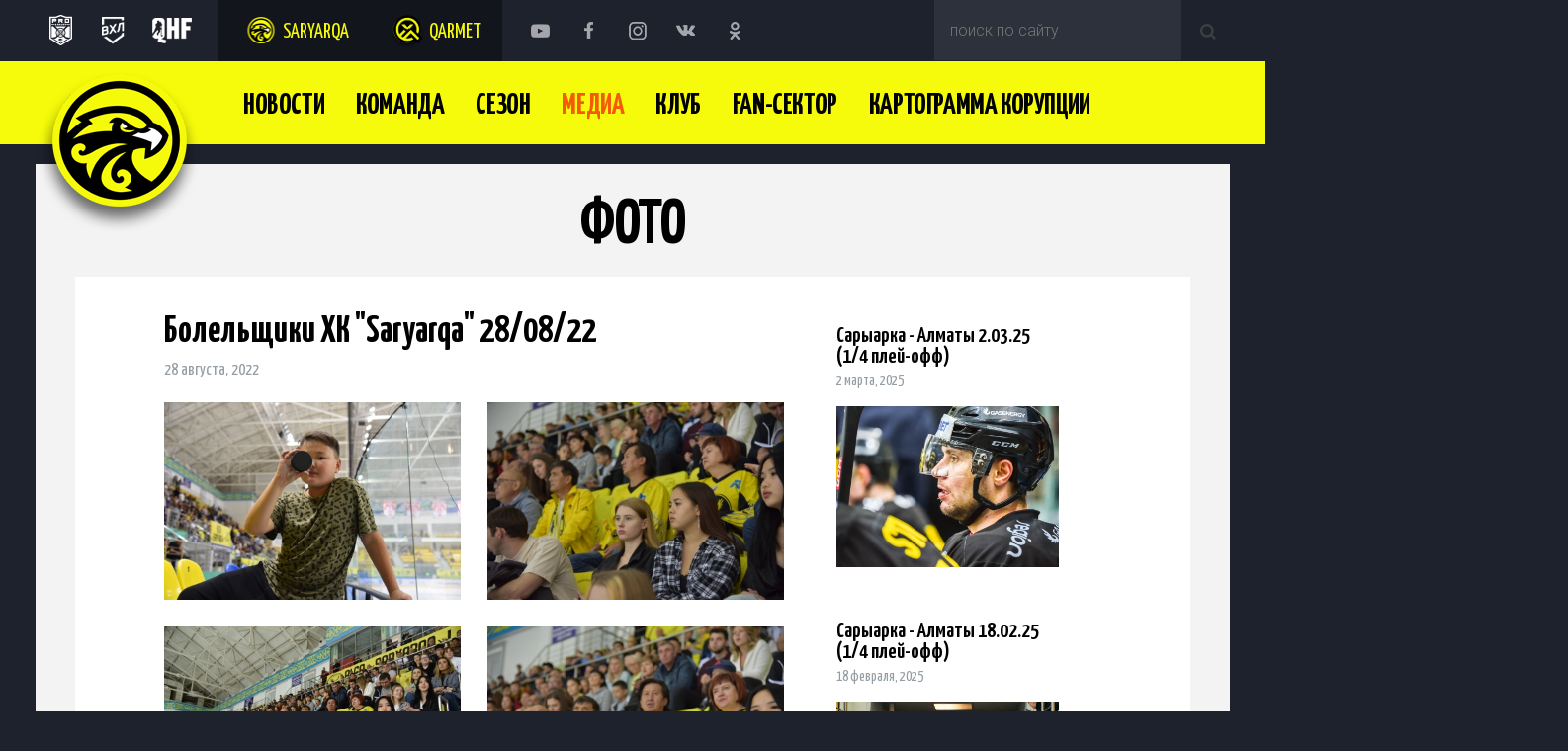

--- FILE ---
content_type: text/html; charset=UTF-8
request_url: https://saryarka-hc.kz/ru/media/saryarka/photo/view/bolelyschikihksaryarqa28_08_22
body_size: 6956
content:
<!DOCTYPE html>
<html lang="ru-RU">
<head>
    <meta charset="utf-8">
        <meta name="csrf-param" content="_csrf">
<meta name="csrf-token" content="1rwfdrqMdhYgzwfwjrAX0SOIb_1EiMIHBJ-WYgzqiem5-kk6jscQRBGgYci5_3G-avAFlTX6tl5G0q4BRdK8gA==">
    <title>Болельщики ХК &quot;Saryarqa&quot; 28/08/22</title>
    <link href="/static/css/main.css?v2025.02.13" rel="stylesheet">
<link href="/static/css/owl.css?v=1594714742" rel="stylesheet">
<link href="/static/css/animate.css?v=1581435702" rel="stylesheet">
<link href="/static/css/news.css?v=1636088698" rel="stylesheet">
<link href="/static/css/media.css?v=1600839168" rel="stylesheet">
<link href="/static/js/fancybox3/jquery.fancybox.min.css?v=1531711913" rel="stylesheet">    <meta name="description" content="">
    <meta name="keywords" content="">
    <meta property="og:title" content="Болельщики ХК &quot;Saryarqa&quot; 28/08/22"/>
    <meta property="og:description" content=""/>

    <meta name="twitter:image" content="http://saryarka-hc.kz/storage/galereya_main/27/7a/78/1957/middle_1ef826aaf865ac00.jpg">
    <meta property="vk:image" content="http://saryarka-hc.kz/storage/galereya_main/27/7a/78/1957/middle_1ef826aaf865ac00.jpg">
    <meta property="og:image" content="http://saryarka-hc.kz/storage/galereya_main/27/7a/78/1957/middle_1ef826aaf865ac00.jpg">

    <meta property="og:url" content="http://saryarka-hc.kz/ru/media/saryarka/photo/view/bolelyschikihksaryarqa28_08_22">
    <meta name="twitter:url" content="http://saryarka-hc.kz/ru/media/saryarka/photo/view/bolelyschikihksaryarqa28_08_22">
    <meta property="vk:url" content="http://saryarka-hc.kz/ru/media/saryarka/photo/view/bolelyschikihksaryarqa28_08_22">

    <meta name="image_src" content="http://saryarka-hc.kz/storage/galereya_main/27/7a/78/1957/middle_1ef826aaf865ac00.jpg"/>

    <meta name="subject" content="">
    <meta name="robots" content="all">
    <meta name="document-state" content="dynamic">
    <meta name="revisit" content="1 days">
    <meta name="viewport" content="width=device-width, initial-scale=1.0">

        <link rel="shortcut icon" href="/static/images/favicon2.png" type="image/png">
</head>
<body  style="background:#1e222d">

<i class="mmenu-button" data-toggle="#mmenu, #x_mmenu" data-toggle-class="act"></i>
<div class="mmenu" id="mmenu">
        <ul class="mobile-menu">
                    <li class=" ">
                <a href="/ru/news/saryarka" class="link-first">Новости</a>
                            </li>
                    <li class=" li-submenu">
                <a href="/ru/team/saryarka" class="link-first">Команда</a>
                                    <ul class="submenu">
                                                    <li class="">
                                <a href="/ru/team/saryarka/players">Состав</a>
                            </li>
                                                    <li class="">
                                <a href="/ru/team/saryarka/trainers">Тренерский штаб</a>
                            </li>
                                                    <li class="">
                                <a href="/ru/team/saryarka/leadership">Руководство</a>
                            </li>
                                                    <li class="">
                                <a href="/ru/team/saryarka/staff">Персонал</a>
                            </li>
                                            </ul>
                            </li>
                    <li class=" li-submenu">
                <a href="/ru/season/saryarka" class="link-first">Сезон</a>
                                    <ul class="submenu">
                                                    <li class="">
                                <a href="/ru/season/saryarka">КАЛЕНДАРЬ ИГР</a>
                            </li>
                                                    <li class="">
                                <a href="/ru/standings/saryarka/regular/pro-hokei-league2025_2026">PRO HOKEI LIGASY 2025-2026</a>
                            </li>
                                            </ul>
                            </li>
                    <li class="act li-submenu">
                <a href="/ru/media/saryarka" class="link-first">Медиа</a>
                                    <ul class="submenu">
                                                    <li class="">
                                <a href="/ru/media/saryarka/video">Видео</a>
                            </li>
                                                    <li class="">
                                <a href="/ru/media/saryarka/photo">Фото</a>
                            </li>
                                                    <li class="">
                                <a href="/ru/media/saryarka/songs">Песни про ХК «Сарыарка»</a>
                            </li>
                                            </ul>
                            </li>
                    <li class=" li-submenu">
                <a href="/ru/club/saryarka" class="link-first">Клуб</a>
                                    <ul class="submenu">
                                                    <li class="">
                                <a href="/ru/pages/osdyushor">ОСДЮШОР</a>
                            </li>
                                                    <li class="">
                                <a href="/ru/pages/saryarka/istoriya-kluba">История клуба</a>
                            </li>
                                                    <li class="">
                                <a href="/ru/pages/sponsory">Спонсоры</a>
                            </li>
                                                    <li class="">
                                <a href="/ru/pages/vakansii">Вакансии</a>
                            </li>
                                                    <li class="">
                                <a href="/ru/pages/saryarka/kontaktnaya-informaciya">Контакты</a>
                            </li>
                                                    <li class="">
                                <a href="/pages/saryarka/antikor/docs">Документы</a>
                            </li>
                                            </ul>
                            </li>
                    <li class=" li-submenu">
                <a href="/ru/fansektor/saryarka" class="link-first">Fan-сектор</a>
                                    <ul class="submenu">
                                                    <li class="">
                                <a href="https://saryarka-hc.kz/ru/pages/pravila">Правила</a>
                            </li>
                                            </ul>
                            </li>
                    <li class=" li-submenu">
                <a href="/ru/pages/kartogrammakorrupcii" class="link-first">Картограмма Корупции</a>
                                    <ul class="submenu">
                                                    <li class="">
                                <a href="/ru/pages/saryarka/antikor">План реализуемых в Организации антикоррупционных мероприятий, стандартов и процедур, порядок их выполнения</a>
                            </li>
                                                    <li class="">
                                <a href="/ru/pages/perechenykorrupcionnyhriskovtoohokkeynyyklubsaryarka">Перечень коррупционных рисков ТОО "Хоккейный клуб "Сарыарка"</a>
                            </li>
                                                    <li class="">
                                <a href="/ru/pages/perechenydolghnosteypodverghennyhkorrupcionnymriskamtoohokkeynyyklubsaryarka">Перечень должностей, подверженных коррупционным рискам ТОО "Хоккейный клуб "Сарыарка"</a>
                            </li>
                                            </ul>
                            </li>
            </ul>
    <i class="mclose" data-toggle="#mmenu, #x_mmenu" data-toggle-class="act"></i>
    <div class="overlay_" id="x_mmenu" data-toggle="#mmenu, #x_mmenu" data-toggle-class="act"></div>
</div>

<header>
	<div class="line_1">
		<div class="container">
			<ul class="ligues_ico">
				<li><a href="https://pro.ligasy.kz/kz/" class="l_5" target="_blank"></a></li>
                                <li><a href="http://www.vhlru.ru/" class="l_2" target="_blank"></a></li>
				<li><a href="https://icehockey.kz/" class="l_4" target="_blank"></a></li>
			</ul>

      <ul class="club_ico">
                                <li><a href="/ru/home/saryarka" class="c_3">Saryarqa</a></li>
                                <li><a href="/ru/home/kyran" class="c_2">Qarmet</a></li>
      </ul>
      <style>
           .c_2:after {background: url(https://saryarka-hc.kz/storage/club/8f/14/e4/7/b2a2428d42f95b5a.png) no-repeat center; background-size:cover;top: 13px; left:14px}
      </style>
			<!--<ul class="club_ico">
                                <li><a href="/ru/home/temirtau" class="c_1">Qarmet</a></li>
                                <li><a href="/ru/home/kyran" class="c_2">Qarmet</a></li>
            			</ul>-->
            <ul class="social_ico">
                <li><a href="https://www.youtube.com/channel/UC7gu5iotUIA7CPnUZZ6RsDw/videos" class="s_1" target="_blank"></a></li>
                <li><a href="https://www.facebook.com/hc.saryarka/" class="s_2" target="_blank"></a></li>
                <li><a href="https://www.instagram.com/hc.saryarka/" class="s_3" target="_blank"></a></li>
                <li><a href="https://vk.com/hc.saryarka" class="s_4" target="_blank"></a></li>
                <li><a href="http://ok.ru/profile/562612667224" class="s_5" target="_blank"></a></li>
            </ul>
            <div class="search" id="search_txt">
                <form method="GET" action="/ru/search">
                    <input type="text" class="search_txt" name="search" placeholder="поиск по сайту">
                    <button type="submit" class="search_but"></button>
                </form>
            </div>
        </div>
    </div>
    <div class="line_2">
        <div class="container">
                        <a href="/ru"><i class="logo" style="background-image:url(/storage/club/c4/ca/42/1/6675806de7004177.png);"></i></a>
                <ul class="menu">
                    <li class=" ">
                <a href="/ru/news/saryarka" class="link-first">Новости</a>
                            </li>
                    <li class=" li-submenu">
                <a href="/ru/team/saryarka" class="link-first">Команда</a>
                                    <ul class="submenu">
                                                    <li class="">
                                <a href="/ru/team/saryarka/players">Состав</a>
                            </li>
                                                    <li class="">
                                <a href="/ru/team/saryarka/trainers">Тренерский штаб</a>
                            </li>
                                                    <li class="">
                                <a href="/ru/team/saryarka/leadership">Руководство</a>
                            </li>
                                                    <li class="">
                                <a href="/ru/team/saryarka/staff">Персонал</a>
                            </li>
                                            </ul>
                            </li>
                    <li class=" li-submenu">
                <a href="/ru/season/saryarka" class="link-first">Сезон</a>
                                    <ul class="submenu">
                                                    <li class="">
                                <a href="/ru/season/saryarka">КАЛЕНДАРЬ ИГР</a>
                            </li>
                                                    <li class="">
                                <a href="/ru/standings/saryarka/regular/pro-hokei-league2025_2026">PRO HOKEI LIGASY 2025-2026</a>
                            </li>
                                            </ul>
                            </li>
                    <li class="act li-submenu">
                <a href="/ru/media/saryarka" class="link-first">Медиа</a>
                                    <ul class="submenu">
                                                    <li class="">
                                <a href="/ru/media/saryarka/video">Видео</a>
                            </li>
                                                    <li class="">
                                <a href="/ru/media/saryarka/photo">Фото</a>
                            </li>
                                                    <li class="">
                                <a href="/ru/media/saryarka/songs">Песни про ХК «Сарыарка»</a>
                            </li>
                                            </ul>
                            </li>
                    <li class=" li-submenu">
                <a href="/ru/club/saryarka" class="link-first">Клуб</a>
                                    <ul class="submenu">
                                                    <li class="">
                                <a href="/ru/pages/osdyushor">ОСДЮШОР</a>
                            </li>
                                                    <li class="">
                                <a href="/ru/pages/saryarka/istoriya-kluba">История клуба</a>
                            </li>
                                                    <li class="">
                                <a href="/ru/pages/sponsory">Спонсоры</a>
                            </li>
                                                    <li class="">
                                <a href="/ru/pages/vakansii">Вакансии</a>
                            </li>
                                                    <li class="">
                                <a href="/ru/pages/saryarka/kontaktnaya-informaciya">Контакты</a>
                            </li>
                                                    <li class="">
                                <a href="/pages/saryarka/antikor/docs">Документы</a>
                            </li>
                                            </ul>
                            </li>
                    <li class=" li-submenu">
                <a href="/ru/fansektor/saryarka" class="link-first">Fan-сектор</a>
                                    <ul class="submenu">
                                                    <li class="">
                                <a href="https://saryarka-hc.kz/ru/pages/pravila">Правила</a>
                            </li>
                                            </ul>
                            </li>
                    <li class=" li-submenu">
                <a href="/ru/pages/kartogrammakorrupcii" class="link-first">Картограмма Корупции</a>
                                    <ul class="submenu">
                                                    <li class="">
                                <a href="/ru/pages/saryarka/antikor">План реализуемых в Организации антикоррупционных мероприятий, стандартов и процедур, порядок их выполнения</a>
                            </li>
                                                    <li class="">
                                <a href="/ru/pages/perechenykorrupcionnyhriskovtoohokkeynyyklubsaryarka">Перечень коррупционных рисков ТОО "Хоккейный клуб "Сарыарка"</a>
                            </li>
                                                    <li class="">
                                <a href="/ru/pages/perechenydolghnosteypodverghennyhkorrupcionnymriskamtoohokkeynyyklubsaryarka">Перечень должностей, подверженных коррупционным рискам ТОО "Хоккейный клуб "Сарыарка"</a>
                            </li>
                                            </ul>
                            </li>
            </ul>
        </div>
    </div>
</header>

<div class="section_under container bggray">
	<h2>Фото</h2>
		<div class="under_white news_read">
			<div class="news_left">
				<div class="news_text">
				    <h1>Болельщики ХК "Saryarqa" 28/08/22</h1>
				    <b class="news_date">28 августа, 2022</b>
				    <!--<div class="news_foto"><img src="/storage/galereya_main/27/7a/78/1957/big_1ef826aaf865ac00.jpg"></div>-->
                                                <ul class="photo_read">
                                                                <li>
                                        <a data-fancybox="gallery" class="fancybox" target="_blank" href="/storage/galereya/27/7a/78/1957/a6b06eee95fe7bcc.jpg"><img src="/storage/galereya/27/7a/78/1957/middle_a6b06eee95fe7bcc.jpg"></a>
                                    </li>
                                                                <li>
                                        <a data-fancybox="gallery" class="fancybox" target="_blank" href="/storage/galereya/27/7a/78/1957/b6de36bada931814.jpg"><img src="/storage/galereya/27/7a/78/1957/middle_b6de36bada931814.jpg"></a>
                                    </li>
                                                                <li>
                                        <a data-fancybox="gallery" class="fancybox" target="_blank" href="/storage/galereya/27/7a/78/1957/3814b5b90d7f39f9.jpg"><img src="/storage/galereya/27/7a/78/1957/middle_3814b5b90d7f39f9.jpg"></a>
                                    </li>
                                                                <li>
                                        <a data-fancybox="gallery" class="fancybox" target="_blank" href="/storage/galereya/27/7a/78/1957/649e0f1eb87866ec.jpg"><img src="/storage/galereya/27/7a/78/1957/middle_649e0f1eb87866ec.jpg"></a>
                                    </li>
                                                                <li>
                                        <a data-fancybox="gallery" class="fancybox" target="_blank" href="/storage/galereya/27/7a/78/1957/e693b02d66669304.jpg"><img src="/storage/galereya/27/7a/78/1957/middle_e693b02d66669304.jpg"></a>
                                    </li>
                                                                <li>
                                        <a data-fancybox="gallery" class="fancybox" target="_blank" href="/storage/galereya/27/7a/78/1957/e6717c31b84a532c.jpg"><img src="/storage/galereya/27/7a/78/1957/middle_e6717c31b84a532c.jpg"></a>
                                    </li>
                                                                <li>
                                        <a data-fancybox="gallery" class="fancybox" target="_blank" href="/storage/galereya/27/7a/78/1957/4502164151b061b4.jpg"><img src="/storage/galereya/27/7a/78/1957/middle_4502164151b061b4.jpg"></a>
                                    </li>
                                                                <li>
                                        <a data-fancybox="gallery" class="fancybox" target="_blank" href="/storage/galereya/27/7a/78/1957/d87f8231c8db9b07.jpg"><img src="/storage/galereya/27/7a/78/1957/middle_d87f8231c8db9b07.jpg"></a>
                                    </li>
                                                                <li>
                                        <a data-fancybox="gallery" class="fancybox" target="_blank" href="/storage/galereya/27/7a/78/1957/8f1714a586c4db1f.jpg"><img src="/storage/galereya/27/7a/78/1957/middle_8f1714a586c4db1f.jpg"></a>
                                    </li>
                                                                <li>
                                        <a data-fancybox="gallery" class="fancybox" target="_blank" href="/storage/galereya/27/7a/78/1957/a6d7c1da3e51878e.jpg"><img src="/storage/galereya/27/7a/78/1957/middle_a6d7c1da3e51878e.jpg"></a>
                                    </li>
                                                                <li>
                                        <a data-fancybox="gallery" class="fancybox" target="_blank" href="/storage/galereya/27/7a/78/1957/5d8c714dd539cf49.jpg"><img src="/storage/galereya/27/7a/78/1957/middle_5d8c714dd539cf49.jpg"></a>
                                    </li>
                                                                <li>
                                        <a data-fancybox="gallery" class="fancybox" target="_blank" href="/storage/galereya/27/7a/78/1957/b48d002998ef95b8.jpg"><img src="/storage/galereya/27/7a/78/1957/middle_b48d002998ef95b8.jpg"></a>
                                    </li>
                                                                <li>
                                        <a data-fancybox="gallery" class="fancybox" target="_blank" href="/storage/galereya/27/7a/78/1957/4f2112522d367002.jpg"><img src="/storage/galereya/27/7a/78/1957/middle_4f2112522d367002.jpg"></a>
                                    </li>
                                                                <li>
                                        <a data-fancybox="gallery" class="fancybox" target="_blank" href="/storage/galereya/27/7a/78/1957/db57e3f05d97cfc5.jpg"><img src="/storage/galereya/27/7a/78/1957/middle_db57e3f05d97cfc5.jpg"></a>
                                    </li>
                                                                <li>
                                        <a data-fancybox="gallery" class="fancybox" target="_blank" href="/storage/galereya/27/7a/78/1957/0d42523883ea5aba.jpg"><img src="/storage/galereya/27/7a/78/1957/middle_0d42523883ea5aba.jpg"></a>
                                    </li>
                                                                <li>
                                        <a data-fancybox="gallery" class="fancybox" target="_blank" href="/storage/galereya/27/7a/78/1957/b6e3d10319986dc1.jpg"><img src="/storage/galereya/27/7a/78/1957/middle_b6e3d10319986dc1.jpg"></a>
                                    </li>
                                                        </ul>
                    

				</div>
				<div class="block-pagination">
					<div class="inline-block">
						<ul>
							<li class="act"><a href="/ru/media/saryarka/photo">← К списку новостей</a></li>
                                                        <li><a href="/ru/media/saryarka/photo/view/fotosmatchasaryarqaertis31_08_22">Следующая новость →</a></li>
                        						</ul>
					</div>
				</div>
			</div>
			<div class="news_right">
                
<ul class="news_list">
            <li>
                <a href="/ru/media/saryarka/photo/view/0-14448-saryarkaalmaty2.03.251_4pleyoff">
                <strong>Сарыарка - Алматы 2.03.25 (1/4 плей-офф)</strong>
                <span class="news_date">2 марта, 2025</span>
                </a>
                <i style="background: url(/storage/galereya_main/bb/aa/9d/2261/middle_9dc37da4ab134bd6.jpg)"></i>
            </li>
            <li>
                <a href="/ru/media/saryarka/photo/view/saryarkaalmaty18.02.251_4pleyoff">
                <strong>Сарыарка - Алматы 18.02.25 (1/4 плей-офф)</strong>
                <span class="news_date">18 февраля, 2025</span>
                </a>
                <i style="background: url(/storage/galereya_main/c2/ba/1b/2255/middle_86eeadff7986bcfa.jpg)"></i>
            </li>
            <li>
                <a href="/ru/media/saryarka/photo/view/saryarkaaktobe2.02.25">
                <strong>Сарыарка - Актобе 2.02.25</strong>
                <span class="news_date">4 февраля, 2025</span>
                </a>
                <i style="background: url(/storage/galereya_main/b1/66/b5/2237/middle_ae86b6e135f3fe29.jpg)"></i>
            </li>
</ul>
			</div>
		</div>
</div>

<footer>
    <div class="section_copy">
        <div class="container">
            <div class="sc_1">
                <a href="http://creatida.kz/" target="_blank">
                    <i></i>
                    <p><b>Официальный сайт хоккейного клуба «Сарыарка»</b>Караганда, 2020</p>
                </a>
            </div>

            <div class="sc_2">
                <a href="http://creatida.kz/" target="_blank">
                    <i></i>
                    <p>© 2020 Разработка и поддержка — <b>Интернет-компания «Creatida»</b></p>
                </a>
            </div>

            <div class="search" id="search_txt">
                <form method="GET" action="/ru/search">
                    <input type="text" class="search_txt" name="search" placeholder="поиск по сайту">
                    <button type="submit" class="search_but"></button>
                </form>
            </div>
        </div>
    </div>
    <div class="section_footer_gray">
        <div class="container">
                <ul class="menu">
                    <li class=" ">
                <a href="/ru/news/saryarka" class="link-first">Новости</a>
                            </li>
                    <li class=" li-submenu">
                <a href="/ru/team/saryarka" class="link-first">Команда</a>
                                    <ul class="submenu">
                                                    <li class="">
                                <a href="/ru/team/saryarka/players">Состав</a>
                            </li>
                                                    <li class="">
                                <a href="/ru/team/saryarka/trainers">Тренерский штаб</a>
                            </li>
                                                    <li class="">
                                <a href="/ru/team/saryarka/leadership">Руководство</a>
                            </li>
                                                    <li class="">
                                <a href="/ru/team/saryarka/staff">Персонал</a>
                            </li>
                                            </ul>
                            </li>
                    <li class=" li-submenu">
                <a href="/ru/season/saryarka" class="link-first">Сезон</a>
                                    <ul class="submenu">
                                                    <li class="">
                                <a href="/ru/season/saryarka">КАЛЕНДАРЬ ИГР</a>
                            </li>
                                                    <li class="">
                                <a href="/ru/standings/saryarka/regular/pro-hokei-league2025_2026">PRO HOKEI LIGASY 2025-2026</a>
                            </li>
                                            </ul>
                            </li>
                    <li class="act li-submenu">
                <a href="/ru/media/saryarka" class="link-first">Медиа</a>
                                    <ul class="submenu">
                                                    <li class="">
                                <a href="/ru/media/saryarka/video">Видео</a>
                            </li>
                                                    <li class="">
                                <a href="/ru/media/saryarka/photo">Фото</a>
                            </li>
                                                    <li class="">
                                <a href="/ru/media/saryarka/songs">Песни про ХК «Сарыарка»</a>
                            </li>
                                            </ul>
                            </li>
                    <li class=" li-submenu">
                <a href="/ru/club/saryarka" class="link-first">Клуб</a>
                                    <ul class="submenu">
                                                    <li class="">
                                <a href="/ru/pages/osdyushor">ОСДЮШОР</a>
                            </li>
                                                    <li class="">
                                <a href="/ru/pages/saryarka/istoriya-kluba">История клуба</a>
                            </li>
                                                    <li class="">
                                <a href="/ru/pages/sponsory">Спонсоры</a>
                            </li>
                                                    <li class="">
                                <a href="/ru/pages/vakansii">Вакансии</a>
                            </li>
                                                    <li class="">
                                <a href="/ru/pages/saryarka/kontaktnaya-informaciya">Контакты</a>
                            </li>
                                                    <li class="">
                                <a href="/pages/saryarka/antikor/docs">Документы</a>
                            </li>
                                            </ul>
                            </li>
                    <li class=" li-submenu">
                <a href="/ru/fansektor/saryarka" class="link-first">Fan-сектор</a>
                                    <ul class="submenu">
                                                    <li class="">
                                <a href="https://saryarka-hc.kz/ru/pages/pravila">Правила</a>
                            </li>
                                            </ul>
                            </li>
                    <li class=" li-submenu">
                <a href="/ru/pages/kartogrammakorrupcii" class="link-first">Картограмма Корупции</a>
                                    <ul class="submenu">
                                                    <li class="">
                                <a href="/ru/pages/saryarka/antikor">План реализуемых в Организации антикоррупционных мероприятий, стандартов и процедур, порядок их выполнения</a>
                            </li>
                                                    <li class="">
                                <a href="/ru/pages/perechenykorrupcionnyhriskovtoohokkeynyyklubsaryarka">Перечень коррупционных рисков ТОО "Хоккейный клуб "Сарыарка"</a>
                            </li>
                                                    <li class="">
                                <a href="/ru/pages/perechenydolghnosteypodverghennyhkorrupcionnymriskamtoohokkeynyyklubsaryarka">Перечень должностей, подверженных коррупционным рискам ТОО "Хоккейный клуб "Сарыарка"</a>
                            </li>
                                            </ul>
                            </li>
            </ul>
        </div>

        
    <div class="container sponsors">
        <ul class="sponsors_ul">
                            <li>
                    <a href="http://karaganda-region.gov.kz/">
                                                    <i style="background: url(/storage/link/a8/7f/f6/4/29895771e8748c5d.png)"></i>
                                                <span>Акимат Карагандинской области</span>
                    </a>
                </li>
                            <li>
                    <a href="https://region.app/">
                                                    <i style="background: url(/storage/link/97/78/d5/82/fd676638c3b14e82.png)"></i>
                                                <span>Такси Регион</span>
                    </a>
                </li>
                            <li>
                    <a href="https://eurasianoil.kz/">
                                                    <i style="background: url(/storage/link/f2/21/70/149/022d22c560ed0dd3.png)"></i>
                                                <span>Eurasian Machinery</span>
                    </a>
                </li>
                            <li>
                    <a href="https://qarmet.kz">
                                                    <i style="background: url(/storage/link/37/a7/49/152/7f549052477a52ce.png)"></i>
                                                <span>Qarmet</span>
                    </a>
                </li>
                            <li>
                    <a href="https://www.instagram.com/abai.fabrikasy?igsh=MWlpZ2FkZnZnZ3N3ag%3D%3D&utm_source=qr">
                                                    <i style="background: url(/storage/link/58/78/a7/167/be69fb8ad89b18f2.png)"></i>
                                                <span>Абайская швейная фабрика</span>
                    </a>
                </li>
                            <li>
                    <a href="https://gasenergy.kz/">
                                                    <i style="background: url(/storage/link/14/9e/96/170/a20e328bf8c8b248.png)"></i>
                                                <span>GASENERGY Сеть автозаправочных станций премиум класса</span>
                    </a>
                </li>
                            <li>
                    <a href="https://bi.group/">
                                                    <i style="background: url(/storage/link/ee/cc/a5/185/885035ea16de32e4.png)"></i>
                                                <span>BI Group </span>
                    </a>
                </li>
                            <li>
                    <a href="https://www.scat.kz/ru/">
                                                    <i style="background: url(/storage/link/9d/cb/88/188/f5ec29e723d62eb6.png)"></i>
                                                <span>Авиакомпания Scat</span>
                    </a>
                </li>
                                </ul>
    </div>

    <div class="container sponsors partners_s">
        <h3>Партнёры</h3>
        <ul class="sponsors_ul">
                            <li>
                    <a href="https://rgbrands.com/brand/lavina">
                                                    <i style="background: url(/storage/link/36/44/a6/200/186cf29a1e7920bb.png)"></i>
                                            </a>
                </li>
                            <li>
                    <a href="https://rgbrands.com/brands">
                                                    <i style="background: url(/storage/link/c5/1c/e4/13/aa412e6e147f968c.jpg)"></i>
                                            </a>
                </li>
                            <li>
                    <a href="https://krgcinema.kz/">
                                                    <i style="background: url(/storage/link/9a/11/58/52/910bcc76b0a0c925.png)"></i>
                                            </a>
                </li>
                            <li>
                    <a href="https://www.instagram.com/kino.parking_krg/">
                                                    <i style="background: url(/storage/link/b5/3b/3a/55/d55e3b93a44e84c3.png)"></i>
                                            </a>
                </li>
                            <li>
                    <a href="https://dodopizza.kz/karaganda">
                                                    <i style="background: url(/storage/link/f4/b9/ec/94/6a49516e45207932.png)"></i>
                                            </a>
                </li>
                            <li>
                    <a href="https://instagram.com/aquakrg?igshid=YmMyMTA2M2Y=">
                                                    <i style="background: url(/storage/link/27/23/d0/109/47ec05befd83ebb7.png)"></i>
                                            </a>
                </li>
                            <li>
                    <a href="https://instagram.com/delfi.fitness.krg?igshid=YmMyMTA2M2Y=">
                                                    <i style="background: url(/storage/link/7f/6f/fa/112/bb8961ed0f786a98.png)"></i>
                                            </a>
                </li>
                            <li>
                    <a href="https://ticketon.kz/">
                                                    <i style="background: url(/storage/link/2a/79/ea/155/997fb2b2a40fe08c.png)"></i>
                                            </a>
                </li>
                            <li>
                    <a href="https://ttc.kz/ru/">
                                                    <i style="background: url(/storage/link/fa/7c/df/164/3caaab8316d2cff3.png)"></i>
                                            </a>
                </li>
                            <li>
                    <a href="https://www.fitnessblitz.com/">
                                                    <i style="background: url(/storage/link/f7/e6/c8/173/18e98c46112f3321.png)"></i>
                                            </a>
                </li>
                            <li>
                    <a href="https://www.instagram.com/world.gym_fitness.club?igsh=MXJicTczNmk3c3I3Nw==">
                                                    <i style="background: url(/storage/link/4c/5b/de/182/4ce4216d9558d9d7.png)"></i>
                                            </a>
                </li>
                            <li>
                    <a href="https://karaganda.worldclass.kz/">
                                                    <i style="background: url(/storage/link/0a/a1/88/191/d8e7b5e4029c9763.png)"></i>
                                            </a>
                </li>
                            <li>
                    <a href="https://romantickrg.kz/">
                                                    <i style="background: url(/storage/link/a5/97/e5/194/a8e6a8babab69c26.png)"></i>
                                            </a>
                </li>
                            <li>
                    <a href="https://wectrade.kz/">
                                                    <i style="background: url(/storage/link/85/d8/ce/197/e709bfdb5eb2e918.png)"></i>
                                            </a>
                </li>
                            <li>
                    <a href="https://www.instagram.com/hayatwater_kz/">
                                                    <i style="background: url(/storage/link/e2/c0/be/203/d177c11c1015eb94.png)"></i>
                                            </a>
                </li>
                            <li>
                    <a href="https://ccmhockey.kz/ru/?srsltid=AfmBOopivRIf7snxtkvY5awFpPT9wGZxyxhtdChhZal6UclaohPOyZUs">
                                                    <i style="background: url(/storage/link/7e/ab/e3/206/49a63eb3983a8a35.jpg)"></i>
                                            </a>
                </li>
                            <li>
                    <a href="https://www.instagram.com/asphalt_kz/">
                                                    <i style="background: url(/storage/link/b1/d1/0e/209/dc4c67f1d71e1fa5.jpg)"></i>
                                            </a>
                </li>
                            <li>
                    <a href="https://go.2gis.com/5r41g">
                                                    <i style="background: url(/storage/link/15/34/b7/212/d37c906bac14c5bf.png)"></i>
                                            </a>
                </li>
                    </ul>
    </div>

    <div class="container sponsors partners_s">
        <h3>Информационные партнеры</h3>
        <ul class="sponsors_ul">
                            <li>
                    <a href="http://ekaraganda.kz/">
                                                    <i style="background: url(/storage/link/c1/6a/53/31/c450ccdc7cc7b243.png)"></i>
                                            </a>
                </li>
                            <li>
                    <a href="https://shaiba.kz/">
                                                    <i style="background: url(/storage/link/e3/69/85/34/5b2e3284fc320408.png)"></i>
                                            </a>
                </li>
                            <li>
                    <a href="https://bestnews.kz/">
                                                    <i style="background: url(/storage/link/d9/d4/f4/46/99f8ce71cfee54d2.png)"></i>
                                            </a>
                </li>
                            <li>
                    <a href="https://go.2gis.com/5r41g">
                                                    <i style="background: url(/storage/link/66/f0/41/58/bd194ca8cd708110.png)"></i>
                                            </a>
                </li>
                            <li>
                    <a href="https://inkaraganda.kz/">
                                                    <i style="background: url(/storage/link/fb/d7/93/76/ddb9dde152d4fb69.jpg)"></i>
                                            </a>
                </li>
                            <li>
                    <a href="http://nv.kz/">
                                                    <i style="background: url(/storage/link/d1/fe/17/79/cb4817c2b10ca396.png)"></i>
                                            </a>
                </li>
                            <li>
                    <a href="https://www.5tv.kz/">
                                                    <i style="background: url(/storage/link/3e/f8/15/85/66e62d206c35eec7.png)"></i>
                                            </a>
                </li>
                    </ul>
    </div>
    </div>
    </div>
</footer>


<div id="top">Наверх</div>

<script src="/static/js/jquery.min.js?v=1581144527"></script>
<script src="/static/js/owl.carousel.min.js?v=1581112870"></script>
<script src="/static/js/js.js?v=1600840832"></script>
<script src="/static/js/j.toggler.js?v=1581144544"></script>
<script src="/static/js/fancybox3/jquery.fancybox.min.js?v=1531711913"></script>
<script>jQuery(function ($) {
console.log('POS_READY');
        //Default Action
        $(".tab_content").hide(); //Hide all content
        $("ul.tabs li:first").addClass("active").show(); //Activate first tab
        $(".tab_content:first").show(); //Show first tab content

        //On Click Event
        $("ul.tabs li").click(function () {
            $("ul.tabs li").removeClass("active"); //Remove any "active" class
            $(this).addClass("active"); //Add "active" class to selected tab
            $(".tab_content").hide(); //Hide all tab content
            var activeTab = $(this).find("a").attr("href"); //Find the rel attribute value to identify the active tab + content
            $(activeTab).fadeIn(); //Fade in the active content
            return false;
        });
});</script>


<script type="text/javascript">
    var top_show = 150; // В каком положении полосы прокрутки начинать показ кнопки "Наверх"
    var delay = 1000; // Задержка прокрутки
    $(document).ready(function () {
        $(window).scroll(function () { // При прокрутке попадаем в эту функцию
            /* В зависимости от положения полосы прокрукти и значения top_show, скрываем или открываем кнопку "Наверх" */
            if ($(this).scrollTop() > top_show) $('#top').fadeIn();
            else $('#top').fadeOut();
        });
        $('#top').click(function () { // При клике по кнопке "Наверх" попадаем в эту функцию
            /* Плавная прокрутка наверх */
            $('body, html').animate({
                scrollTop: 0
            }, delay);
        });
    });
</script>


<!-- Yandex.Metrika counter -->
<script type="text/javascript">
    (function (m, e, t, r, i, k, a) {
        m[i] = m[i] || function () {
            (m[i].a = m[i].a || []).push(arguments)
        };
        m[i].l = 1 * new Date();
        k = e.createElement(t), a = e.getElementsByTagName(t)[0], k.async = 1, k.src = r, a.parentNode.insertBefore(k, a)
    })
    (window, document, "script", "https://mc.yandex.ru/metrika/tag.js", "ym");

    ym(84394936, "init", {
        clickmap: true,
        trackLinks: true,
        accurateTrackBounce: true
    });
</script>
<noscript>
    <div><img src="https://mc.yandex.ru/watch/84394936" style="position:absolute; left:-9999px;" alt=""/></div>
</noscript>
<!-- /Yandex.Metrika counter -->


<script>
    (function ($) {
        $(function () {

            $('ul.tabs__caption').on('click', 'li:not(.subnav__item--active)', function () {
                $(this)
                    .addClass('subnav__item--active').siblings().removeClass('subnav__item--active')
                    .closest('div.tabs').find('div.tabs__content').removeClass('subnav__item--active').eq($(this).index()).addClass('subnav__item--active');
            });

        });
    })(jQuery);
</script>

<script type="text/javascript">
    var top_show = 150; // В каком положении полосы прокрутки начинать показ кнопки "Наверх"
    var delay = 1000; // Задержка прокрутки
    $(document).ready(function () {
        $(window).scroll(function () { // При прокрутке попадаем в эту функцию
            /* В зависимости от положения полосы прокрукти и значения top_show, скрываем или открываем кнопку "Наверх" */
            if ($(this).scrollTop() > top_show) $('#top').fadeIn();
            else $('#top').fadeOut();
        });
        $('#top').click(function () { // При клике по кнопке "Наверх" попадаем в эту функцию
            /* Плавная прокрутка наверх */
            $('body, html').animate({
                scrollTop: 0
            }, delay);
        });
    });
</script>

</body>
</html>


--- FILE ---
content_type: text/css
request_url: https://saryarka-hc.kz/static/css/main.css?v2025.02.13
body_size: 11395
content:
@import url('https://fonts.googleapis.com/css2?family=Yanone+Kaffeesatz:wght@300;400;600;700&display=swap');
@import url('https://fonts.googleapis.com/css2?family=Roboto:wght@300;400;600;700;900&display=swap');

* {margin:0; padding:0; border:0}

.club_ico li a, .menu li a, .mobile-menu li a, .sb_left strong, .linenews_item p span, .sb_left span, .section_tablo h3, .st_2, .st_9, h1, h2, h3,
.player_list_ul li strong, .section_black_1 h4, .section_players_main strong, .section_players_main .player_list_ul li span,
.shop_ul_main li strong, .ms_1 p, .ms_2 span, .stat_tabs li, .stat_links, .fp_detail u {font-family:'Yanone Kaffeesatz',Arial}

/* body {background: url('../images/bg2.jpg') #1e222d; overflow-x:hidden; } */
body {overflow-x:hidden; }
.bg_01 {background: url('../images/bg_1.jpg') no-repeat center top 150px #1e222d}
.bg_02 {background: url('../images/bg_2.jpg') no-repeat center top 150px #1e222d}
.bg_03 {background: url('../images/bg_3.jpg') no-repeat center top 150px #1e222d}
.bg_04 {background: url('../images/bg_4.jpg') no-repeat center top 150px #1e222d}
.bg_05 {background: url('../images/bg_1.jpg') no-repeat center top 150px #1e222d}
.bg_06 {background: url('../images/bg_2.jpg') no-repeat center top 150px #1e222d}
.bg_07 {background: url('../images/bg_3.jpg') no-repeat center top 150px #1e222d}
.bg_08 {background: url('../images/bg_4.jpg') no-repeat center top 150px #1e222d}
.bg_09 {background: url('../images/bg_1.jpg') no-repeat center top 150px #1e222d}
.bg_10 {background: url('../images/bg_2.jpg') no-repeat center top 150px #1e222d}

.bg_t_01 {background: url('../images/bg_t_1.jpg') no-repeat center top 150px #1e222d}
.bg_t_02 {background: url('../images/bg_t_2.jpg') no-repeat center top 150px #1e222d}
.bg_t_03 {background: url('../images/bg_t_3.jpg') no-repeat center top 150px #1e222d}
.bg_t_04 {background: url('../images/bg_t_4.jpg') no-repeat center top 150px #1e222d}
.bg_t_05 {background: url('../images/bg_t_5.jpg') no-repeat center top 150px #1e222d}
.bg_t_06 {background: url('../images/bg_t_1.jpg') no-repeat center top 150px #1e222d}
.bg_t_07 {background: url('../images/bg_t_2.jpg') no-repeat center top 150px #1e222d}
.bg_t_08 {background: url('../images/bg_t_3.jpg') no-repeat center top 150px #1e222d}
.bg_t_09 {background: url('../images/bg_t_4.jpg') no-repeat center top 150px #1e222d}
.bg_t_10 {background: url('../images/bg_t_5.jpg') no-repeat center top 150px #1e222d}

.bg_k_01 {background: url('../images/bg_k_1.jpg') no-repeat center top 150px #1e222d}
.bg_k_02 {background: url('../images/bg_k_2.jpg') no-repeat center top 150px #1e222d}
.bg_k_03 {background: url('../images/bg_k_3.jpg') no-repeat center top 150px #1e222d}
.bg_k_04 {background: url('../images/bg_k_4.jpg') no-repeat center top 150px #1e222d}
.bg_k_05 {background: url('../images/bg_k_5.jpg') no-repeat center top 150px #1e222d}
.bg_k_06 {background: url('../images/bg_k_2.jpg') no-repeat center top 150px #1e222d}
.bg_k_07 {background: url('../images/bg_k_3.jpg') no-repeat center top 150px #1e222d}
.bg_k_08 {background: url('../images/bg_k_4.jpg') no-repeat center top 150px #1e222d}
.bg_k_09 {background: url('../images/bg_k_1.jpg') no-repeat center top 150px #1e222d}
.bg_k_10 {background: url('../images/bg_k_5.jpg') no-repeat center top 150px #1e222d}


body,td,div,input, textarea, select, button {box-sizing: border-box; font-size:17px; font-weight: 300; color: #000; font-family:'Roboto',Arial; font-style:normal; box-sizing: border-box}
td {vertical-align:top}
div {position:relative;}
span, i {box-sizing: border-box; display: inline-block; vertical-align: middle}
li {box-sizing: border-box}

input, textarea, select {box-sizing: border-box; padding: 13px 16px; background-color: #fff; color: #4c4c4c; border: 1px solid #ccc; font-weight: 300; font-size: 16px; width:100%}
button {background: #f5fb0a; padding: 12px 28px; font-size: 21px; color: #000; display:inline-block; vertical-align:middle; cursor:pointer; font-weight: bold;}
input[type=radio], input[type=checkbox] {width: auto !important}

a {color:#000; text-decoration:none; transition: color 0.1s ease-out}
a:hover {color:#f45b08; text-decoration:none}
table {width:100%; border-collapse: collapse; border-spacing: 0px}
hr, * html hr {height:1px; background:#CFD3D6; border:1px} hr {margin:8px 0} *:first-child+html hr {height:1px; margin:0} * html hr {margin:0}
p {line-height:28px; padding:0 0 15px 0}
b, strong {font-weight: 800}
h1 {display: block; font-weight: 800; font-size: 30px; padding: 100px 0 80px 0; position: relative}
h2 {font-size: 40px; font-weight: 800; position: relative; padding:10px 0 10px 0; margin:0; }
	h2.title {position: absolute; left: 300px; right: 300px; text-align: center; top:-76px;}
	h2.sub_title {font-size: 29px; padding: 6px 49px 6px 0; text-align: right; font-weight: 300; background: #242021; color: #fff; margin: 0 -50px 20px -110px;}
h3 {font-size: 29px; font-weight: 800; position: relative; padding:0 0 20px 0; letter-spacing: 1px;  margin: 0; text-transform: uppercase; }
h4 {font-size: 26px; color:#464646; padding: 0; text-align: center; text-transform: uppercase}
h5 {}
li {display:block; list-style:none;}
.center {text-align: center}
.clear {clear:both; display: block; height:0 !important; background: none !important; box-shadow: none !important; float: none !important; margin:0 !important} .clear:after, .clear:before {display: none !important}
.container {margin:0 auto; z-index:2; width:1208px;}
.container_sm {margin:0 auto; z-index:2; width:1100px; }


.menu .submenu {-webkit-transition:all 0.2s; -moz-transition:all 0.2s; transition:all 0.2s;}

.xxx {background-color: #d8d8d8 !important; background-position: center !important; background-size: cover !important; background-repeat: no-repeat !important}

.xxx {position: absolute; display: block; content: ''; background-size: contain !important}


.overlay_ {position: fixed; opacity: 0; left:0; right:0; top:0; bottom:auto; height: 0; z-index: 1}
.overlay_.act {opacity: 1; left:0; right:0; top:0; bottom:0; background:rgba(0, 0, 0, 0.16); height: auto; z-index: 5}


header {height: 146px; position: relative; z-index: 5 !important; margin-bottom:20px}
    .line_1 {height: 62px; }
	.ligues_ico {display: inline-block}
	    .ligues_ico li, .club_ico li, .social_ico li {display: inline-block; vertical-align: middle;}
		.ligues_ico li a {width: 50px; height: 62px; display: block}
		    .l_1 {background: url('../images/l_1.png') no-repeat center}
		    .l_2 {background: url('../images/l_2.png') no-repeat center}
		    .l_3 {background: url('../images/l_3.png') no-repeat center}
		    .l_4 {background: url('../images/l_4.png') no-repeat center; width: 60px !important}
                    .l_5 {background: url('../images/l_5.png') no-repeat center 15px; background-size: 50%}
	.club_ico {display: inline-block; background: #12151c; margin: 0 12px;}
	    .club_ico li a {font-size:21px; font-weight: 400; height: 62px; display: block; color:#f5fb0a; padding: 23px 21px 0 66px; box-sizing: border-box; position: relative; text-transform: uppercase}
		.club_ico li a.c_1 {}
		.club_ico li a.c_2 {padding: 23px 21px 0 56px}
		    .c_1:after {display: block; position: absolute; width: 40px; height: 40px; top:13px; left:20px; background: url('../images/c_1.png') no-repeat center; content: ''; }
		    .c_2:after {display: block; position: absolute; width: 40px; height: 40px; top:10px; left:10px; background: url('../images/c_2.png') no-repeat center; content: ''; }
                    .c_3:after {display: block; position: absolute; width: 40px; height: 40px; top:10px; left:21px; background: url('../images/c_3.png') no-repeat center; content: ''; }
	.social_ico {display: inline-block}
	    .social_ico li a {width: 45px; height: 62px; display: block}
		    .s_1 {background: url('../images/s_1.png') no-repeat center}
		    .s_2 {background: url('../images/s_2.png') no-repeat center}
		    .s_3 {background: url('../images/s_3.png') no-repeat center}
		    .s_4 {background: url('../images/s_4.png') no-repeat center}
		    .s_5 {background: url('../images/s_5.png') no-repeat center}
	.search {display: inline-block; width: 300px; float: right; text-align: right}
	    .search_txt {display: inline-block; background: #2d313c; border:0px; width: 250px; padding: 21px 16px;}
	    .search_but {display: inline-block; border:0px; width: 45px; height: 62px; background: url('../images/search.png') no-repeat center; padding: 0}
    .line_2 {background: url('../images/line_22.png') no-repeat center #f5fb0a; height: 84px; }
        .logo {z-index: 6; position: absolute; left:-51px; top:0; width:270px; height:193px; background: url('../images/logo.png'); background-size: contain; background-position: center; background-repeat: no-repeat; display: inline-block; }
        .menu {position: absolute; left:210px; top:0px; display: block; padding: 0; box-sizing: border-box; ;}
                .mgray {background: #f5f5f5; padding: 16px 29px 16px 29px; border-radius: 50px; margin: 0}
                    .menu li {display: inline-block; padding: 30px 28px 21px 0; position: relative; }
                        .menu li a {font-size: 30px; color: #000; letter-spacing: 2px; display: inline-block; padding: 0 0 4px 0; text-transform: uppercase; font-weight: 800; letter-spacing: -0.4px;}
                            .menu li.act a {color:#f45b08}
				.menu li.act li a {color:#000}
                        .menu.mgray li a {font-weight: 400; color:#535353}
                            .menu li a:hover {color:#4b431b}
                        .menu .submenu {position: absolute; height: 1px; left:0; top: 107px; background: rgba(255,255,255,1.0); overflow: hidden; opacity: 0; z-index: 555; box-shadow: 0 0 26px rgba(0, 0, 0, 0.15);}
                        .menu li:hover .submenu {height: auto; overflow: visible; opacity: 1; top: 78px; padding:10px 23px}
                                .menu .submenu li {padding: 8px 0; display: block; border:0}
                                    .menu .submenu li a {margin: 0; font-weight: 400; padding: 0; white-space: nowrap; border: 0; font-size: 18px}
                                        .menu .submenu li a:hover {color:#f45b08 !important}

		.mobile-menu {display: block; position: relative; padding: 25px 17px; margin: 0; z-index: 55; box-sizing: border-box;}
            .mobile-menu li {display: inline-block; padding: 6px 7px 0px 7px; position: relative; border-bottom: 1px solid rgba(53, 58, 64, 0.568);}
                .mobile-menu li a {font-size: 23px; color: #000; letter-spacing: 2px; display: inline-block; padding: 12px 18px 12px 20px; text-transform: uppercase; font-weight: 800; letter-spacing: -0.4px;}
                    .mobile-menu li.act a {color:#f45b08}
                .mobile-menu .submenu {display: none}
                    .mobile-menu .submenu li {padding: 8px 0; display: block; border:0}
                        .mobile-menu .submenu li a {margin: 0; font-weight: 400; padding: 0; white-space: nowrap; border: 0; font-size: 18px}


.section_bignews {height: 650px; margin-bottom:25px}
    .sb_left {height: 655px; width:44%; float: left; background: #000}
	.sb_left a {display: block; }
	.sb_left i {position: absolute; display:block; left:0; top:0; right:0; bottom:0; z-index:1; background-position: center !important; background-size: cover !important; background-repeat: no-repeat !important; }
            .sb_left i:after {position: absolute; display:block; left:0; top:0; right:0; bottom:0; z-index:2; background:url('../images/sb_left.png') no-repeat center bottom; background-size: cover !important; content:''; }
	.sb_left p {position: absolute; display:block; left:40px; right:30px; bottom:20px; z-index:3; }
	    .sb_left strong {color:#fff; font-weight: bold; font-size: 65px; line-height: 55px; }
	    .sb_left span {display: block; color:#ffee02; font-weight: bold; font-size: 24px; }
    .sb_right {background: #fff; height: 653px; width: 56%; float: left; padding: 30px 0 0 14px; }
	.sb_right .site-container {height: 568px; overflow: auto;}
	.stat_tabs {padding: 0 0 13px 16px;}
		.stat_tabs li {display: inline-block; font-size: 24px; padding-left: 16px; position: relative; color:#b6bec5; text-transform: uppercase; margin-right:20px; font-weight: bold; cursor:pointer; }
                    .stat_tabs li:after {background: url('../images/ar1.png') no-repeat center; width: 4px; height: 11px; position: absolute; display: block; left:0; top:0; content: ''; }
		.stat_tabs li.subnav__item--active {font-size: 29px; color:#000; }
	.table_stat {}
		.table_stat tr {}
			.table_stat th {color:#636e79; font-weight: 400; font-size: 11px; text-transform: uppercase; padding: 13px 0;}
			.table_stat td {font-size: 14px; padding: 12px 0; background: #f6f6f7; border-bottom: 1px solid #fff; font-weight: bold; text-align: center; }
				.table_stat .even td {background: #f9f9fa; padding: 15px 12px; }
					.table_stat .act td, .table_stat .act td.snum {background: #f5fb0a !important;  }
					.table_stat .act td {font-weight: bold !important; color:#000 !important; }
					.table_stat .act td.sigr {background: #f5e909 !important}
				.table_stat td.snum {background: none !important; font-size: 14px; color:#636e79; font-weight: 400; }
				.table_stat td.team {padding-left:15px; text-align: left; font-size: 15px}
					.table_stat td.team span {display: inline-block; width: 26px; height: 24px; background: #000; margin:-3px 9px -3px 0; background-position: center !important; background-size: contain !important; background-repeat: no-repeat !important;}
				.table_stat td.sigr {font-weight: 400;  }
				.table_stat th.team {text-align:left; padding-left: 8px}
				.table_stat th.snum {;}
	.table_stat_2 {border-top: 4px solid #f5fb0a}
		.table_stat_2 th {padding: 0 !important}
		.table_stat.table_stat_2 td.team, .table_stat.table_stat_2 td {font-weight: 400; color:#636e79 !important}
	.stat_links {font-size: 18px; font-weight: bold; padding: 28px 0 0 20px; text-transform: uppercase; }
		.stat_links a {margin: 0 20px 0 0; }



.section_linenews {margin-bottom:25px}
    .linenews_item {height: 504px; background: #000; }
	.linenews_item a {display: block; }
	.linenews_item i {position: absolute; display:block; left:0; top:0; right:0; bottom:0; z-index:1; background-position: center !important; background-size: cover !important; background-repeat: no-repeat !important; }
            .linenews_item i:after {position: absolute; display:block; left:0; top:0; right:0; bottom:0; z-index:2; background:url('../images/sb_left.png') no-repeat center bottom; background-size: cover !important; content:''; }
	.linenews_item p {position: absolute; line-height: 25px; display:block; left:40px; right:30px; bottom:5px; z-index:3; }
	    .linenews_item p b {line-height: 24px; color:#fff; font-weight: bold; font-size: 18px; }
	    .linenews_item p span {display: block; color:#ffee02; font-weight: bold; font-size: 17px; }
    .section_linenews .owl-dots {display: none}

.section_media {text-align: center; margin: 0}
    .section_media h3 {position: absolute; top:36px; left:50%; background: #feed00; padding: 12px 18px 6px 18px; transform: translate(-50%, 0); z-index: 55}
	.section_media h3 a {color:#ff6200; }
	.section_media .linenews_item p b {line-height: 36px; font-size: 33px;}
	.section_media .linenews_item {height: 505px; background: #000;}
	.section_media .linenews_item p {bottom: 40px;}
	.section_media .linenews_item p span {font-size: 26px; padding: 0 0 20px 0;}


.section_tablo {background: #f3f3f3; height: 320px; }
    .tablo_left {float: left; height: 320px; width: 50%; background: #fff}

    .tablo_right {float: left; height: 320px; width: 50%}

.section_tablo {margin-bottom: 25px; }
    .section_tablo h3 {padding: 30px 0 25px 13px; text-align: center; font-size: 24px; display: inline-block}
        .section_tablo h3:after {background: url('../images/ar1.png') no-repeat center; width: 4px; height: 11px; position: absolute; display: block; left:0; top:30px; content: ''; }
	.tablo_left, .tablo_right {text-align: center; }
	.tablo_right {background: #f3f3f3}
	    .st_1 {position: absolute; left:50%; top:-1px; font-size: 16px; transform: translate(-50%, 0);}
		.st_1 span {display: block; color:#767e87}
	    .st_7 {height: 187px; text-align: center; }
		.st_2 {position: absolute; left:50%; bottom:20px; font-size: 15px; transform: translate(-50%, 0); text-transform: uppercase; }
		    .st_2 span {display: block; }
		.st_4 {width: 30%; display: inline-block; vertical-align: middle;}
		    .st_4 i {display: inline-block; margin: 0 0 5px 0; width: 90px; height: 90px; background: #fffa7b; background-position: center !important; background-size: cover !important; background-repeat: no-repeat !important;}
		    .st_4 b {font-size: 24px; display: block; padding: 0 0 5px 0; }
		    .st_4 span {color:#777a83; font-size: 15px; font-weight: 300; display: block; }
		    .st_4 span.scoach {color: #c0c0c0; font-size: 13px; padding: 5px 0 0 0;}
		.st_4.st_4r {}
		.st_5 {width: 30%; display: inline-block; vertical-align: middle; font-size: 48px; font-weight: bold;}
			.st_5 sup {
				font-size: 18px;
				display: inline-block;
			    vertical-align: top;
				margin-top: 5px;
			}
		.st_5 span {font-size: 12px; display: block}
	    .st_8 {border-top: 2px solid #f3f3f3; display: inline-block; width: 60%; padding: 15px 0 0 0; font-size: 15px; }
		.st_8 span {color:#999ca5}
	    .st_9 {overflow: hidden; width: 100%; font-size: 18px; font-weight: 800; text-transform: uppercase; }
		.st_91 {background: #f5fb0a; width: 50%; padding: 19px 0 17px 0; display: block; float: left; color:#1e222d}
		.st_92 {width: 50%; padding: 19px 0 17px 0; display: block; float: left; }
		.under_white .st_9, .under_white .st_8 {display: none}
		.under_white .game_calendar .tablo_left {width: 100%; float: none; border-bottom: 3px solid #efefef; height: 219px; margin-bottom: 20px; background: #f3f3f3;}

	.subnav {position: absolute; left: -97px; top: 0;}
	    .subnav li {display: block; padding: 0; color:#fff; cursor:pointer; height: 120px; width: 97px; font-size:0; border-bottom:1px solid #d8d8d9}
                .subnav li:nth-child(1) {background: url(../images/tabs_s2.png) no-repeat center #ededed; }
                .subnav li:nth-child(2) {background: url(../images/tabs_k2.png) no-repeat center #ededed; }
                .subnav li:nth-child(3) {background: url(../images/tabs_t.png) no-repeat center #ededed; border:0; display: none;}
                    .subnav li.subnav__item--active:nth-child(1) {background: url(../images/tabs_s_2.png) no-repeat center #f5fb0a; }
                    .subnav li.subnav__item--active:nth-child(2) {background: url(../images/tabs_k_2.png) no-repeat center #f5fb0a; }
                    .subnav li.subnav__item--active:nth-child(3) {background: url(../images/tabs_t_.png) no-repeat center #f5fb0a; }
	    .subnav li.subnav__item--active {color:#f5fb0a; height: 200px;}
	.tabs__content {display: none; }
	.tabs__content.subnav__item--active {display: block; }

.section_matchcenter {margin-bottom: 25px; }
    .matchcenter_div {height: 290px; overflow: hidden; }
    .matchcenter_line {white-space: nowrap; }
	.mc_group {color:#fff; display: inline-block; }
	    .mc_group .mc_date {color:#7c7f84; padding:0 0 10px 0; border-bottom: 4px solid #7c7f84; }
		.mc_group .mc_date b {color:#fff; }
		.mc_group.mc_now .mc_date {border-bottom: 4px solid #f5fb0a}
	.mc_item {display: inline-block; width: 147px; height: 270px; color:#fff; text-align: center; padding: 25px 0 0 0;}
	    .mc_item span {display: block; margin: 0 0 5px 0;}
		.mc_our b {color:#f5fb0a}
		.mc_our span {font-weight: 600; }
		.mc_saryarka {color:#f5fb0a}
		.mc_item_bg {background: #1b1e27}
	    .mc_item b {display: block; font-size: 42px; font-weight: 600; padding: 40px 0 35px 0}
                .mc_item b sup {font-size: 18px; margin: 0 0 0 -7px;}
	    .mc_item u {display: block; text-decoration: none; color:#abadb1; font-size: 13px; font-weight: 300; }
    .ml_left {background: url(../images/arr-left.png) no-repeat center !important; height: 89px; display: block; width: 50px; position: absolute; left:-50px; top:100px; cursor: pointer; z-index: 100;}
    .ml_right {background: url(../images/arr-right.png) no-repeat center !important; height: 89px; display: block; width: 50px; position: absolute; right:-50px; top:100px; cursor: pointer; z-index: 100;}


    .photo_read li {
        display: block;
        width: 256px;
        height: 207px;
        margin: 0;
        overflow: hidden;
        margin-bottom: 20px;
    }   

    .photo_read {
        display: flex;
        width: 100%;
        flex-wrap: wrap;
        justify-content: space-between;       
    } 

.section_statsmain {}
		.section_statsmain h3 {text-align: center; color:#f5fb0a; padding: 0 0 60px 0}
		.section_statsmain .sb_1_left .sb_b1 .prog_1 p {left: 0; right: auto;}
		.section_statsmain .sb_1_left .sb_b1 .prog_1 span {margin: 0 0 -8px 9px;}
		.section_statsmain .sb_1_left, .section_statsmain .sb_1_right {width: 31%;}
		.sb_1_right_r {float: left; width: 31%;}


.section_players_main {background: #fff; padding: 35px 0;}
	.section_players_main .player_list_ul {margin: -20px 50px 0 -40px;}
		.section_players_main .player_list_ul li i:after {display: none; }
	.section_players_main strong {position: absolute; left:77%; width: 100px; font-size: 24px !important; text-align: left; top:0; line-height: 24px; font-weight: 300; }
		.section_players_main strong em {display: block; font-style: normal; font-weight: 800; font-size: 21px; padding: 0 0 15px 0; }
	.section_players_main .player_list_ul li span {font-weight: 800; font-size: 18px; color:#000; }
	.section_players_main .player_list_ul li {padding: 0 0 5px 0;}


.section_players2_main {background: #e3ebed; padding: 35px 0;}
    .sp2_left {width: 68%; }
    .section_players_main .player_list_ul {margin: 0 50px 0 -40px;}
    .section_players_main.section_players2_main .player_list_ul li {padding: 12px 0 5px 0; width: 32.5%;}
    .section_players_main.section_players2_main .player_list_ul li strong {left:0; right: 0; text-align: center; width: auto; font-size:21px; font-weight: 400; top:10px; }
    .section_players_main.section_players2_main .player_list_ul li b {top: 190px; font-size: 25px; width: 51px; }
    .section_players_main.section_players2_main .player_list_ul li i {margin-bottom: 20px; }

    .milestone {position: absolute; top:0; right:0; bottom:0; left:62%; background: url(../images/milestone2.jpg) no-repeat left center #f5fb0a; background-size: cover; }
	.ms_0 {position:absolute; z-index: 2; left:35px; top:35px; }
		.ms_1 {color:#fff; }
			.ms_1 em {display: inline-block; vertical-align: middle; font-size: 59px; font-style: normal; font-weight: 800; margin: 0 8px 0 0;}
			.ms_1 p {display: inline-block; vertical-align: middle; font-size: 31px; padding: 0; margin: 0; line-height: 25px;}
				.ms_1 p b {display: block; }
		.ms_2 {margin: 17px 0 0 0;}
			.ms_2 span {display: block; font-size: 24px; margin: 0 0 -17px 0;}
			.ms_2 b {display: block; font-size: 90px; font-weight: 800; }
	.ms_3 {position:absolute; z-index: 1; left:15%; top:0; bottom:-1px; right: 0; background-repeat: no-repeat !important; background-size: cover !important; background-position: top left !important; }



.section_shop {background: #fff; padding: 36px 0 56px 0}
    .section_shop h3 {text-align: center; margin: 0 0 0 0;}
    .shop_ul_main {margin: 0 -14px; }
	.shop_ul_main li {width: 17.4%; display:inline-block; vertical-align: top; height: 385px; border: 1px solid #dfe0e3; margin: 0 14px; padding: 25px; text-align: center; }
	    .shop_ul_main li a {display: block; }
		.shop_ul_main li i {display: block; height: 205px; background-repeat: no-repeat !important; background-size: contain !important; background-position: center !important; }
		.shop_ul_main li strong {display: block; font-size: 27px; font-weight: 400; padding: 13px 0 0 0; max-height: 53px;  min-height: 53px; overflow: hidden;}
		.shop_ul_main li span {display: block; color:#999ca5; padding: 0 0 15px 0}
		.shop_ul_main li b {display: block; font-size: 26px; border-top:1px solid #dfe0e3; padding:13px 0 0 0; position: relative;}
		    .shop_ul_main li b u {text-decoration: none; font-weight: 400; margin: 0 0 0 -5px; font-size: 0; background: url(../images/t.png) no-repeat  center #f5fb0a; width: 25px; height: 25px; display: inline-block; position: absolute; top: 8px; border-radius: 30px; }



.team_foto {margin: 0 0 20px 0}
.team_foto img {width: 100%}


footer {}
    .section_copy {background: #f6f6f8; padding: 17px 0 26px 0; }
	.sc_1 {display: inline-block; width: 44%; vertical-align: top; }
	.sc_2 {display: inline-block; width: 30%; vertical-align: top; }
	    .section_copy a {color:#383838}
		.section_copy b {display: block}
		.section_copy p {line-height: 20px; margin: 0; padding: 0; }
	footer .search {margin: 11px 0 0 0;}
	    footer .search_txt {background: #e9e9ec; padding: 14px 16px;}
	    footer .search_but {height: 51px; background: url(../images/search.png) no-repeat center #e9e9ec; margin-left: -48px;}
    .section_footer_gray {background: #1b1f27; padding: 0 0 35px 0; }
        .section_footer_gray .container {z-index: 5;}
        .section_footer_gray .container.sponsors {z-index: 2;}
	footer .menu {position: relative; top: auto; left: auto; }
	    footer .menu li {padding: 35px 28px 26px 0;}
		footer .menu a {color:#fff; font-size: 24px;}
                    footer .menu li.act a {color: #fbef4f;}
		footer .menu a:hover {color:#fbef4f; }
                        footer .menu ul a {color:#000; font-size: 24px;}
                            footer .menu .act ul.submenu li a {color: #000 !important;}
                        footer .menu ul.submenu a:hover {color:#000; }
	.sponsors_ul {background: #fff; text-align: center; padding: 40px 0}
	    .sponsors_ul li {display: inline-block; width: 250px; vertical-align: top; }
		 .sponsors_ul li i a {color:#7c7d82; }
		    .sponsors_ul li i {display: inline-block; width: 200px; height: 150px; margin: 0 0 25px 0; background-repeat: no-repeat !important; background-size: contain !important; background-position: center !important;}
		    .sponsors_ul li span {display: block; padding: 0 15px}

    .sponsors.partners_s .sponsors_ul {background: #fff; padding: 20px 0 30px 0; }
    .sponsors.partners_s {background: #e9e9ec}
    .sponsors.partners_s .sponsors_ul li i {margin: 0;}
    .sponsors.partners_s h3 {text-align: center; margin: 0 0 -6px 0; padding: 20px 0; font-size: 24px;  letter-spacing: -0.4px;}
    .sponsors.partners_s li i {width: 165px; height: 120px; }
    .sponsors.partners_s ul li {display: inline-block; width: 155px; vertical-align: top; background: #fff; margin-right: 2%;}

.fp_full .fp_right .fp_form {
        padding: 0 5% 0 0;
    }
#app-block_shop_read .select-shop {
    border: 2px solid #f5fb0a;
    padding: 0 !important;
    width: 100%;
    overflow: hidden;
    margin: -8px 0 20px 0 !important;
}
#app-block_shop_read .select-shop label {
    margin-right: 20px;
    cursor: pointer;
    width: 42%;
    display: block;
    float:left;
    padding: 9px 11px 7px 11px;
    text-align: center;
    font-size: 13px;
    font-family: 'Yanone Kaffeesatz',Arial;
    text-transform: uppercase;
    letter-spacing: 2px;
    margin: 0 !important;
}
#app-block_shop_read .select-shop label.check {background: #f5fb0a;}
#app-block_shop_read .select-shop label:last-child {float: right;}



    .section_under {background: #fff; padding: 40px; margin-bottom:45px; }
	.player_page {background: #222732; height: 620px; }
	    .pp_1 {height: 620px; width: 41%; margin-top: 0; float: left; background-repeat: no-repeat !important; background-color: #1b2129 !important; background-size: cover !important; background-position: top center !important; }
	    .pp_2 {width: 59%; float: left; padding: 80px 0 0 60px; }
		.pp_3 {margin: 0 0 37px 0;}
		    .pp_3 h1 {color:#fff; font-size: 65px; padding: 0 194px 3px 0; line-height: 65px; text-align: left; }
		    .pp_3 span {color:#a5a7ab; font-size: 30px; text-transform:uppercase; }
		    .pp_3 strong {color:#18191a; background: #f5fb0a; border-radius: 250px; width: 130px; padding: 30px 0; text-align: center; font-size: 55px; position: absolute; right:50px; top:0; display: block; }
		.pp_4 {}
		    .pp_4 span {font-size: 24px; color:#cfcfcf; display: block; font-weight: bold; }
		    .pp_4 b {display: block; font-size: 90px; margin: -4px -2px; font-weight: 900; color:#f5fb0a; letter-spacing: -6px;}
		    .pp_4 u {text-decoration: none; text-transform: uppercase; color:#a5a7ab; font-size: 14px; }
	    .pp_5 {position: absolute; left: 40px; right: 40px; bottom: 40px; background:rgba(22, 26, 34, 0.91); padding: 25px 0 25px 38px; color:#fff; display: block; }
		.pp_5 li {display:inline-block; width: 18%}
		.pp_5 li:first-child {width: 25%}
		    .pp_5 li span {color:#a5a7ab; text-transform: uppercase; font-size: 14px; }
		    .pp_5 li b {display: block; font-size: 24px; }
    .section_white100 {background: #fff; padding: 40px 0 30px 0; }
	.section_white100 h3 {text-align: center; padding: 0 0 10px 0; text-transform: uppercase; font-size: 29px; }
	.stat_champ {position: absolute; left:0; top:8px; top: -12px;}
	.stat_tab {margin: 10px 0 0 0;}
	    .stat_tab th {padding: 18px 8px; border-bottom:5px solid #f5fb0a; color: #636e79; font-weight: 400; font-size: 11px; text-transform: uppercase;}
	    .stat_tab td {padding: 18px 8px; font-size: 16px; border-right: 1px solid #f6f6f6; border-bottom:1px solid #f6f6f6; text-align: center; }
        
	    .stat_tab .name {width: 160px; white-space: nowrap; text-align: left;}
    .section_black_1 {background: #1e222d; padding: 45px 0; overflow: hidden; width: 100%; }
	.sb_1_left {float: left; width: 45%; height: 220px; color:#fff}
	.sb_1_right {float: left; width: 55%; height: 220px; color:#fff; }
	    .sb_b1 {height: 135px; background: url(../images/sb_b2.png) no-repeat left bottom; margin: 45px 0 0 0; }
		.sb_b1 .prog_1 p {position: absolute; right:0; top:-56px; white-space: nowrap;}
			.sb_1_right .sb_b1 .prog_1 p {left:0; right:auto}
			.sb_1_right .sb_b1 .prog_1 span {margin: 0 0 -8px 9px;}
		    .sb_b1 .prog_1 b {color:#fff; font-size: 46px; vertical-align: bottom; display: inline-block}
		    .sb_b1 .prog_1 span {color:#fff; font-size: 17px; vertical-align: bottom; display: inline-block; margin: 0 9px -8px 0}
		    .sb_b1 .prog_1:after {display: block; position: absolute; left:50%; top:-12px; width: 6px; height: 20px; margin: 0 0 0 -3px; background: url(../images/prog_1.png) no-repeat left bottom; content: ''; }
		.sb_b1 .prog_2 p {position: absolute; left:86px; top:-15px; white-space: nowrap; }
		    .sb_b1 .prog_2 b {color:#fff; font-size: 30px; vertical-align: bottom; display: inline-block}
		    .sb_b1 .prog_2 span {color:#999ca5; font-size: 17px; vertical-align: bottom; display: inline-block; margin: 0 0 -4px 5px;}
		    .sb_b1 .prog_2:after {display: block; position: absolute; left:13px; top:-3px; width: 62px; height: 6px; background: url(../images/prog_2.png) no-repeat left bottom; content: ''; }
		    .sb_b1 .prog_2:before {display: block; position: absolute; left:-36px; top:0; bottom:0; right:-243px; background:rgba(255, 255, 255, 0.04); content: ''; }
	    .sb_b2 {position: absolute; bottom:-27px; left: 350px;}
		.sb_b2 span {color:#a5a7ab; display: block; font-size: 19px; }
		.sb_b2 strong {color:#f5fb0a; font-size: 85px;}
		    .sb_b2 strong sup {font-size: 46px;}
		.prog_1 {width: 30px; background: #f5fb0a; position: absolute; left:0; bottom:4px; }
		.prog_2 {width: 30px; background: #5b5a29; position: absolute; left:36px; bottom:4px; }
	    .section_black_1 h4 {font-size: 24px; text-transform: uppercase; margin: 17px 0 0 0; text-align: left; color: #fff;}
    .section_black_2 {background: #1a1d27; padding: 45px 0 15px 0; margin-bottom:45px; }
	.stat_num {}
	    .stat_num li {display: inline-block; width: 32%; margin: 0 0 30px 0}
		.stat_num li span {display: block; font-size: 19px; color:#a5a7ab; }
		.stat_num li b {display: block; font-size: 70px; color:#f5fb0a; }
		    .stat_num li:nth-child(2) b, .stat_num li:nth-child(5) b {color:#ff6200}

    .fp_detail u {font-weight:900}

    .section_under.bggray {background: #f3f3f3; }
	.player_list_page {background: #fff; padding: 45px 45px 20px 45px; margin: 0 0 25px 0}
	    .player_list_page h3 {color:#f45b08; margin: -6px 0 5px 0; text-transform: uppercase}
	.player_list_ul {}
	    .player_list_ul li {display: inline-block; width: 24.5%; vertical-align: top; text-align: center; position: relative; padding: 0 0 40px 0}
            ul.player_list_ul li i.face_none {background: url(/static/images/play_none.png); background-position: center 60px !important; background-repeat: no-repeat !important; background-size: 50% !important; }
		.player_list_ul li i {position: relative; margin: 0 0 40px 0; overflow: hidden; width: 210px; height: 210px; display: inline-block; border-radius: 300px; background-repeat: no-repeat !important; background-position: 0 25px  !important; background-size: cover !important; }
		    .player_list_ul li i:after {position: absolute; display: block; left:0; top:0; right:0; bottom:0; background:rgba(30, 34, 45, 0.03); content: ''; }
                    .player_list_page .player_list_ul li i {background-position: 16px 25px !important; }
                    .player_list_page .player_list_ul li:after {width: 40px; height: 40px; position: absolute; right:29px; top:12px; display: block; content: ''; border-radius: 50px;}
                        .player_list_page .player_list_ul li.country-kazakhstan:after {background: url(../images/country-kazakhstan.png) no-repeat center; background-size: contain}
                        .player_list_page .player_list_ul li.country-latvija:after {background: url(../images/country-latvija.png) no-repeat center; background-size: contain}
                        .player_list_page .player_list_ul li.country-russia:after {background: url(../images/country-russia.png) no-repeat center; background-size: contain; }
                        .player_list_page .player_list_ul li.country-belarus:after {background: url(../images/country-belarus.png) no-repeat center; background-size: contain; }

                        .player_list_page .player_list_ul li.players_k i, .player_list_page .player_list_ul li.players_a i {border: 5px solid #fff899;}
                        .player_list_page .player_list_ul li.players_k:before,
                        .player_list_page .player_list_ul li.players_a:before {width: 40px; text-align:center; padding:7px 0 4px 0; font-size:29px; font-weight: bold; border-radius: 50px; font-family: 'Yanone Kaffeesatz',Arial; position: absolute; left:29px; top:12px; display: block; z-index: 55}
                            .player_list_page .player_list_ul li.players_k:before {background: #f5fb0a; color:#000; content: 'C'; }
                            .player_list_page .player_list_ul li.players_a:before {background: #f5fb0a; color:#000; content: 'А'; }

                    .player_list_page .player_list_ul.leadership li i {background-position: center top !important; }
		.player_list_ul li b {position: absolute; top:180px; left:50%; transform: translate(-50%, 0); z-index:666; width: 66px; background: #f5fb0a; padding: 10px 0; font-size: 35px; text-align: center; color:#000; width: 65px; display: inline-block; border-radius: 300px;}
		.player_list_ul li strong {font-size: 30px; display: block; margin: 0 0 5px 0}
		.player_list_ul li span {display: block; color:#c0c0c0; }


    h2 {padding: 0 0 30px 0; text-align: center; font-size: 65px; color:#000; text-transform: uppercase; margin: -10px 0 -11px 0;}
    .section_under.bggray {background: #f3f3f3; }
	.player_list_page {background: #fff; padding: 45px 45px 20px 45px; margin: 0 0 25px 0}
	    .player_list_page h3 {color:#f45b08; margin: -6px 0 5px 0; text-transform: uppercase}
	.player_list_ul {}
	    .player_list_ul li {display: inline-block; width: 24.5%; vertical-align: top; text-align: center; position: relative; padding: 0 0 40px 0}
		.player_list_ul li i {position: relative; margin: 0 0 40px 0; overflow: hidden; width: 210px; height: 210px; display: inline-block; border-radius: 300px; background-repeat: no-repeat !important; background-position: 0 25px  !important; background-size: cover !important; }
		    .player_list_ul li i:after {position: absolute; display: block; left:0; top:0; right:0; bottom:0; background:rgba(30, 34, 45, 0.03); content: ''; }
		.player_list_ul li b {position: absolute; top:180px; left:50%; transform: translate(-50%, 0); z-index:666; width: 66px; background: #f5fb0a; padding: 10px 0; font-size: 35px; text-align: center; color:#000; width: 65px; display: inline-block; border-radius: 300px;}
		.player_list_ul li strong {font-size: 30px; display: block; margin: 0 0 5px 0}
		.player_list_ul li span {display: block; color:#c0c0c0; }


.left_td {text-align:left !important; font-weight:bold !important;}
.tab_page td, .tab_page th {font-weight:400; font-size:16px;}


.page_read h2 {color:#f45b08; font-size: 26px;}







#top {
    cursor: pointer;
    display: none;
    position: fixed;
    width: 70px;
    height: 70px;
    bottom: 1em;
    z-index: 3;
    background: url(../images/top.png) no-repeat center rgba(0, 0, 0, 0.3);
    cursor: pointer;
    right: 1em;
    font-size: 0;
    z-index: 5555;
}



.mmenu-button {    display: none; position: fixed;    left: 0;    top: 0;    background: url(../images/mmenu.png);    background-size: cover;    width: 50px;    height: 50px;    z-index: 555;}
.mmenu {    display: block !important;    opacity: 0;    position: fixed;     left: -1040px;   top: 0;    bottom: 0;    background:rgba(41, 46, 52, 0.96);    -moz-transition: 0.2s 0.1s ease;    -o-transition: 0.2s 0.1s ease;    -webkit-transition: 0.2s 0.1s ease;    z-index: 100500;    box-shadow: 0px 1px 40px rgba(0,0,0,0.3);}
.mmenu.act {    opacity: 1 !important;    visibility: visible;    left: 0;    top: 0;    z-index: 55555555;}
.mmenu li {    border-bottom: 1px solid #353A40;}
.mmenu li a {    color: #D2D8DF;    display: block;    padding: 10px 25px;}
.mclose {    display: block !important;    position: fixed;    width: 0px;    height: 59px;    right: 0;    top: 0;    background: url(../images/mclose.png) no-repeat center rgba(0,0,0,0.7);    background-size: cover;    cursor: pointer;}
.act .mclose {    width: 59px;}
.mmenu-cont {    padding: 20px 0 0 0;}
.mmenu .menu {    display: block;    position: relative;    left: auto;    top:auto;    padding:0;}
.mmenu .menu li, .mmenu-button {    display: block;}
.mmenu .menu li {    padding: 6px 7px 0px 7px;}
.mmenu .menu li a {    font-size: 21px;}
.mmenu .menu li ul {padding: 0 0}
.mmenu .menu li li {padding: 1px 0}
.mmenu .menu li li:last-child {padding: 1px 0; border-bottom: 0}
.mmenu .menu li li a {    font-size: 21px; }
.catalog_li_a {background: #ca72c2;}
.mmenu-button {    display: none;    position: fixed;    left: 20px;    top: 32px;    background: url(../images/mmenu.png);    background-size: cover;    width: 50px;    height: 50px;    z-index: 555;    cursor: pointer;}



.section_statsmain .sb_1_left, .section_statsmain .sb_1_right {width: 47%;}
.sb_b1 {height: 135px; background: url(../images/sb_b2.png) repeat-x left bottom;}
.section_statsmain .sb_1_left {margin-right: 50px;}
.prog_1 {
    width: 50px;
}
.prog_2 {
    width: 50px;
    left: 56px;
}
.sb_b1 .prog_2:before {right: -462px;}
.sb_1_right_r {display: none;}



@media screen and (max-width: 1400px) and (min-width: 800px) {
    #app-main_matchs {padding-top: 58px;}
    .subnav {left: 0; top: -75px;}
    .subnav li {height: 60px; width: 137px; margin: 0 -4px 0 0; display: inline-block}
    .subnav li.subnav__item--active {color: #f5fb0a; height: 60px;}
}








@media screen and (max-width: 800px) {

body {}

}










@media screen and (max-width: 768px) {


    .table_stat_2 .team {
        width: 34%!important;
    }


.page_read img {
    max-width: 100% !important;
    height: auto !important;
}
.line_2 {
    height: auto;
}
.sb_left {
    height: 468px;
    width: 100%;
    float: none;
}
.sb_right {
    background: #fff;
    height: 639px;
    width: 100%;
    float: none;
    padding: 31px 10px 0 10px;
}
.table_stat td.team {
    white-space: nowrap;
}
.section_tablo {
    height: auto;
}
.tablo_left {
    float: none;
    height: 320px;
    width: 100%;
}
.tablo_right {
    float: none;
    height: 308px;
    width: 100%;
}
.section_bignews {
    height: auto;
}
.player_list_ul li {
    width: 100%;
}
.section_players_main.section_players2_main .player_list_ul li {
    width: 100%;
    padding: 32px 0 55px 0;
}
.sp2_left {
    width: 100%;
}
.section_players_main .player_list_ul {
    margin: 0 0 0 0;
    padding: 0 21% 0 0;
}
.section_players2_main .player_list_ul{
    padding: 0 0 0 0;
}
.milestone {
    position: relative;
    top: auto;
    right: auto;
    bottom: auto;
    left: auto;
    background: url(../images/milestone.jpg) no-repeat left center #f5fb0a;
    background-size: cover;
    height: 450px;
}
.ms_3 {
    left: 0;
    top: 20px;
    bottom: 109px;
}
.milestone h3 {
    color: #fff;
}
.ms_1 {
    position: absolute;
    top: 309px;
}
.ms_2 {
    position: absolute;
    top: 278px;
    left: 52%;
    margin: 37px 0 0 0;
}
.ms_2 span {
    display: block;
    font-size: 31px;
    margin: 0 0 -17px 0;
    color: #ff6200;
    font-weight: bold;
}
.ms_1 p b {
    display: inline-block;
    margin: 0 5px 0 0;
}
.ms_0 {
    right: 35px;
}
.ms_1 em {
    display: block;
    font-size: 59px;
    margin: 0 8px -10px 0;
}
.ms_2 b {
    display: block;
    font-size: 59px;
    color: #ff6200;
    margin: 7px 0 0 0;
}
.section_statsmain .sb_1_left, .section_statsmain .sb_1_right {
    width: 100%;
    margin: 0 0 70px 0;
}
.shop_ul_main li {
    width: 90%;
    margin: 0 5% 33px;
}
.sponsors_ul {
    margin: 30px 0;
}
.sc_1 {
    display: block;
    width: 100%;
    text-align: center;
}
.sc_2 {
    display: block;
    width: 100%;
    text-align: center;
}
.st_2 {
    display: none;
}
.line_1 {
    height: 62px;
    text-align: center;
}
.sb_left p {
    left: 30px;
    right: 20px;
}
.sb_left strong {
    font-size: 37px;
    line-height: 31px;
}
.line_2 .container {
    width: 100%;
}
.ml_right {
    right: 0;
}
.ml_left {
    left: 0;
}

.pp_1 {
    height: 400px;
    width: 100%;
    margin-top: 0;
    float: none;
    background-repeat: no-repeat !important;
    background-size: cover !important;
    background-position: top center !important;
}
.player_page {
    background: #222732;
    height: auto;
}
.pp_2 {
    width: 100%;
    float: none;
    padding: 40px 0 40px 30px;
}
.pp_5 {
    position: relative;
    left: auto;
    right: auto;
    bottom: auto;
    background: rgba(22, 26, 34, 0.91);
    padding: 25px 0 25px 38px;
    color: #fff;
    display: block;
}
.pp_3 h1 {
    color: #fff;
    font-size: 50px;
    padding: 0 0 3px 0;
    line-height: 51px;
    text-align: left;
}
.pp_3 span {
    font-size: 21px;
}
.pp_3 strong {
    right: 0;
    top: -130px;
}
.player_page {
    margin-top: -33px;
}
.pp_5 li {
    display: inline-block;
    width: 49%;
    vertical-align: top;
    margin: 0 0 20px 0;
}
.pp_5 li:first-child {
    width: 49%;
}
.sb_1_left {
    float: none;
    width: 100%;
    height: 220px;
    margin: 0 0 60px 0;
}
.sb_1_right {
    float: none;
    width: 100%;
    height: 220px;
}
.stat_num li {
    display: block;
    width: 100%;
    margin: 0 0 30px 0;
    display: block;
    text-align: center;
}
.sb_b1 .prog_1 p {
    right: auto;
    left: 0;
}
.links {
    width: 100% !important;
    margin: 0 auto 34px auto !important;
}
.st_4 b {
    font-size: 20px;
    white-space: nowrap;
}
.st_5 {
    width: 21%;
    display: inline-block;
    vertical-align: middle;
    font-size: 32px;
    font-weight: bold;
        margin-top: 52px;
}
.st_7 {
    height: 172px;
    text-align: center;
}
.st_4 span {
    font-size: 13px;
}
.st_4 {
    vertical-align: top;
}
.subnav {
    position: relative;
    left: auto;
    top: auto;
    margin-right: -2px;
}

.subnav li {
    display: inline-block;
    padding: 0;
    color: #fff;
    cursor: pointer;
    height: 80px;
    width: 97px;
    font-size: 0;
    border-bottom: 1px solid #d8d8d9;
    width: 33.33333333333%;
    margin: 0 -5px 0 0;
}
.subnav li.subnav__item--active {
    color: #f5fb0a;
    height: 80px;
}
.section_bignews.container {
    width: 100%;
    margin-top: -21px;
    margin-bottom: 0;
}
#app-main_matchs {
    margin: 7px 0 0 0;
}
.section_linenews {
    margin-bottom: 0;
    width: 100% !important;
}
.club_ico {
    margin: 0 0;
    position: absolute;
    left: 0;
    right: 0;
}
.line_1 .container {
    width: 100%;
}
.section_under {
    padding: 32px 0;
    margin-bottom: 45px;
}
h2 {
    font-size: 46px;
    padding: 0 20px 23px 20px;
}
.player_list_page h3 {
    text-align: center;
}
.fp_detail {
    text-align: center;
}
.fp_form button {
    width: 100%;
}
.table_div {
    width: 100%;
    overflow: auto;
}
.table_stat td {
    padding: 12px 10px;
    white-space: nowrap;
}


.slider_3 .owl-nav, .slider_1 .owl-dots, .owl-next:before
{display: none !important}

.container {
    width: 86%;
}
        .menu, .h_madam, .h_video:before, .h_video:after, .h_video div:after, .search, .social_ico {display: none; }
        .fix {width: 90%}

header {
    height: auto;
}
.logo {
    z-index: 6;
    position: relative;
    left: 50%;
    top: 0;
    width: 279px;
    height: 184px;
    transform: translate(-50%, 0);
    margin: -21px 0 -60px 0;
}
.user_menu {
    top: 0px;
    position: fixed;
    right: 20px;
    z-index: 55;
}
.h_phone {
    position: absolute;
    right: 0;
    top: 30px;
    font-size: 30px;
    z-index: 2;
    left: 0;
    text-align: center;
}
.section_head .container:after {
    right: -20px;
    top: 78px;
    width: 100px;
    height: 40px;
    z-index: 1;
}
.mmenu .menu li a {
    font-size: 23px;
}
.mmenu .menu li li a {
    font-size: 16px;
}
.catalog_li_a {
    background: #e8a591;
}
.h_video {
    position: absolute;
    right: 0;
    top: 97px !important;
    width: auto;
    height: 200px;
    background: #584f58;
    z-index: 2;
    box-shadow: 40px 65px 55px rgba(0, 0, 0, 0.1);
    left: 0;
}
.h_title_2 {
    position: absolute;
    left: 0;
    top: 319px;
    font-size: 41px;
    letter-spacing: 0;
    line-height: 55px;
    right: 0;
    text-align: center;
}
.h_title_2 b {
    display: block;
    font-size: 64px;
}
.h_title_1 {
    position: absolute;
    left: 0;
    top: 453px;
    font-size: 20px;
    z-index: 6;
    right: 0;
    text-align: center;
}
.h_title_1:after {
    left: -120px;
    top: -56px;
    width: 225px;
}
.section_head .container:before {
    right: -20px;
    bottom: auto;
    width: 98px;
    height: 8px;
    opacity: 0.7;
    background: #fff;
    z-index: 4;
    top: 260px;
}
.section_catalog_main {
    margin-top: 1px;
    z-index: 1;
}


.facts_ul li {
    width: 100%;
    text-align: center;
    margin: 0 0 15px 0;
}
.facts_ul li i {
    display: inline-block;
    float: none;
    margin: 0;
    background-position: center !important;
}
.certificats_ul li {
    width: 100%;
    padding: 25px;
    margin: 0 0 20px 0;
    height: auto;
}
.certificats_ul li:last-child {
    padding: 25px;
}
.certificats_ul li i {
    display: block;
    width: 100%;
    position: relative;
    top: auto;
    bottom: auto;
    left: auto;
    height: 200px;
    margin: 0 0 20px 0;
}
footer .home {display: none;}

footer .social {
    position: relative;
    right: auto;
    top: auto;
}
.social a {margin: 0 25px;}
footer .f1 .menu {
    display: block;
    margin: 20px 0 23px;
}
footer .f2 .menu {
    display: block;
    margin: 30px 0 0 0;
}
footer .menu li {
    padding: 10px 10px 6px 10px;
}
footer .logo {
    position: relative;
    left: auto;
    top: auto;
    width: 153px;
    height: 51px;
    transition: none;
    display: inline-block;
    margin: 0 0 0 50%;
}
.stat_tab th {
    padding: 18px 10px;
}
.table_stat th {
    font-size: 11px !important;
}

.table_stat tr td:last-child {
    width:15%!important;
}

.section_players2_main {
    padding: 35px 0 0 0;
}
.site-container {
	width: 100%;
	margin: 0 auto;
}
.action_slider {
    margin: 0 auto;
    width: 96%;
}
.sa_1 {
    height: 530px;
    width: 100%;
}
.sa_2 {display: none}

.section_about_text {
	position: absolute !important;
	top:0 !important;
}
.sa1_1 {
    font-size: 63px;
    margin: 80px 0 22px 0;
}
.sa1_3 {
    display: none !important;
}
.section_about {
    background: transparent;
    height: auto;
    margin-bottom: 0;
}
.action_element {
    width: 100%;
    margin: 0 0 20px 0;
}
.action_element i {
    height: 390px;
}
.action_element b {
    margin: 35px 20px 30px 20px;
}

.catalog_item {
    display: block;
    background: #fff;
    width: 100%;
    height: 423px;
    margin: 0 0 20px 0;
}
.cm_left {
    width: 100%;
    display: block;
    float: none;
    padding: 20px 0 0 0;
    text-align: center;
}
.cm_right {
    width: 100%;
    display: block;
    float: none;
}
.catalog_tab {
    padding: 0 0 20px 0;
}
.catalog_tab li {
    padding: 17px 0 5px 0;
    width: 49%;
    text-align: center;
}

.slider_1 .owl-nav, .carousel2 .owl-nav {
    position: absolute !important;
    top: 0 !important;
    right: 0 !important;
    left: 0 !important;
    height: 113px !important;
}
.catalog_div .slider_1 .owl-prev, .catalog_div .carousel2 .owl-prev, .catalog_div .slider_3 .owl-prev {
    margin-right: 0 !important;
    background: url(../images/arr-left.png) no-repeat center #fff !important;
    border-radius: 0 !important;
}

.search {
    padding: 15px 0 22px;
}
.search .search_but_act {
    display: block;
}
.search .search_txt, .search.act .search_txt {
    width: 84%;
    height: 50px;
    opacity: 1;
    display: inline-block;
    vertical-align: middle;
    box-sizing: border-box;
}
.search .search_but_act {
    display: inline-block;
    vertical-align: middle;
    background: url(../images/search.png) no-repeat center;
    width: 16%;
    height: 60px;
    margin-left: -9px;
    margin-right: -9px;
}
.search .search_but {display: none}

.col_right {
    width: 100%;
    float: none;
    padding-top: 30px;
}
.card_block.white {
    margin-left: 0;
    padding-left: 0;
    padding: 25px;
}

.card_left {
    margin: -25px -25px 8px -25px;
    width: auto;
    float: none;
    text-align: center;
}
.card_left ul li:first-child {
    display: block;
    width: 100%;
    height: 210px;
    margin-right: 0;
}
.card_left ul li {
    width: 28%;
    height: 70px;
    margin-right: 7px;
    margin-bottom: 10px;
    display: inline-block;
}
.card_left ul li:nth-child(2) {
    width: 28%;
    height: 70px;
    display: inline-block;
    margin-right: 7px;
}
.card_buttons {
    width: 100%;
    text-align: center;
}
.card_count_control {
    margin: 0 0 17px 0;
    padding: 7px;
    border: 1px solid #ececec;
    border-radius: 80px;
    display: block;
    box-sizing: border-box;
    text-align: center;
}

.user_menu li {
    position: static;
}
.um_div {
    position: fixed;
    right: 5%;
    left: 5%;
}
#um_auth input {
    width: 100%;
}
.um_div:after {display: none}
.um_div.act {
    top: 50%;
    transform: translate(0,-50%);
}
.basket-list li {
    width: 100%;
    padding: 11px 25px 11px 21px;
}
.basket-list li .btn-close {
    opacity: 0.2;
    display: none;
}
.basket-description {
    width: 60%;
}


h2.sub_title {
    font-size: 24px;
    padding: 6px 0;
    text-align: center;
    margin: -30px -10px 20px -10px;
}

.filters_block {
    margin-top: 0;
    margin-right: 0;
}


.white {
    background: #fff;
    padding: 15px 20px;
}
.page_small {
    width: 100%;
    margin: 0 auto;
}
.under .section_head {
    height: 84px;
}
.under .section_head .social {
    display: none
}
.under .h_phone {
    top: -40px;
    font-size: 17px;
    padding-left:71px;
    letter-spacing: 3px;
}
.under .h_phone sup {
    font-size: 17px;
    position: absolute;
    margin: 1px 0 0 -71px;
}
.under header {
    height: 165px;
}
.under_white {
    background: #fff;
    padding: 25px;
}

h2.title {
    position: absolute;
    left: 0;
    right: 0;
    text-align: center;
    top: -76px;
}
.under .section_head .container:after {
	height: 15px;
}
.section_under.container {
	width: 92%
}
.page_text {
    padding: 5px 0 0 0;
}
.page_left {
    width: 100%;
    float: none;
}
.page_right {
    width: 100%;
    float: none;
    position: relative;
    top: auto;
    -webkit-transform: translateZ(0);
    transform: translateZ(0);
}
.basket_page .basket-description {
    width: 100%;
    margin: 15px 0 0 0;
}
.basket_page .card_count_control {
    margin: 0 0 0 0;
    position: absolute;
    right: 0;
    top:-90px;
}
.basket_page .basket-photo i {
    width: 120px;
    height: 120px;
}
.basket_page .basket-photo {
    width: 120px;
    margin-right: 22px;
}
.order_1 {
    background: #f5f6fa;
    padding: 40px 25px 30px 25px;
    margin: 24px 0 6px 0;
}
.basket_check li.subnav__item--active {
    float: none;
    width: 100%;
}
.basket_check li {
    float: none;
    width: 100%;
    min-height: auto;
}
.basket_data div {
    width: 100%;
}
.basket_data div input {
    width: 100%;
    margin: 0 0 20px 0;
}



.news_read h1 {
    font-size: 39px;
    line-height: 36px;
    text-align: center;
}
.news_foto {
    margin: 0 0 20px 0;
    width: 100%;
    margin-left: 0;
}
.news_read .news_date {
    padding: 0 0 20px 0;
}
.news_list li i {
    width: 100%;
    height: 240px;
    float: none;
    margin: 0 0 20px 0;
}



.page_regi div {
    padding: 30px 0 15px 0;
}
.page_regi div span {
    position: absolute;
    left: 0;
    top: 0;
    font-size: 22px;
    width: 100%;
    text-align: center;
}



.col_left {
    width: 100%;
    float: none;
    padding-top: 30px;
    position: relative;
    top: auto;
    -webkit-transform: none;
    transform: none;
}
.catalog_cat {
    margin-right: 0;
    margin-top:25px;
}
.page_catalog.col_right {
    width: 90%;
    margin: 0 auto;
    float: none;
    padding-top: 30px;
}
.filters_item {
    margin: 18px 0 0 0;
}


.catalog_cat li {
    text-align: left;
    padding-left: 20px;
}
.catalog_cat li li {
    text-align: left;
    padding-left: 0;
}
.catalog_cat li.act ul {
    border: 4px solid #fff;
    border-radius: 18px;
    margin-right: 0;
    margin-top: -18px;
    margin-bottom: 10px;
    padding: 25px 14px 14px 15px;
    margin-left: -20px;
}


.open_cat {
    display: block;
    padding: 11px 15px 11px 19px;
    background: #fff;
    border-radius: 30px;
    color: #8c8e94;
    text-align: center;
    font-size: 22px;
}
.open_cat.o_fi {margin: 15px 0 0 0;}
.hide_mob_cat .catalog_block, .hide_mob_filters {max-height: 1px;; overflow: hidden}
.hide_mob_cat .catalog_block.act, .hide_mob_filters.act {max-height: 5000px;;}

.catalog_block h2 {
    padding-left: 30px;
    text-align: left;
}
.no_basket {
    width: 100%;
    padding: 25px;
}
#x1 {display: none !important}

.catalog_item .cu_3 {display: block; color:#b9bfc5; font-size: 17px; padding: 0 25px 0 25px; height: 19px; overflow: hidden}
.catalog_item strong {height: 22px; overflow: hidden; padding: 6px 25px 10px 25px; }
.catalog_item i, .catalog_item:hover i {
    height: 280px !important;
    margin: 0 0 20px 0;
}
.catalog_item .cu_1, .catalog_item .cu_2 {
    top: 260px;
}
.catalog_item.catalog_block i {height: 252px !important;}

#top {
    width: 62px;
    height: 61px;
}

.mmenu-button {
    display: block !important;
    position: fixed;
    left: 0;
    top: 0;
    background: url(../images/mmenu.png) rgba(0, 0, 0, 0.1);
    background-size: cover;
    width: 62px;
    height: 62px;
    z-index: 5558899;
}
.mmenu {
    display: block !important;
    opacity: 0;
    position: fixed;
    left: -1000px;
    top: 0;
    bottom: 0;
    background: rgba(23, 30, 46, 0.96);
    -moz-transition: 0.2s 0.1s ease;
    -o-transition: 0.2s 0.1s ease;
    -webkit-transition: 0.2s 0.1s ease;
    z-index: 100500;
    box-shadow: 0px 1px 40px rgba(0,0,0,0.3);
}
.mmenu.act {
    opacity: 1 !important;
    visibility: visible;
    left: 0;
    top: 0;
    right: 59px;
    z-index: 55555555;
}
.mmenu .menu {
    display: block;
    position: relative;
    padding: 25px 17px;
    margin: 0;
    z-index: 55;
}
.mmenu .menu.mgray {
    background: #b72429;
    padding: 0 0;
}
.mmenu .menu.mgray li {
    border-bottom: 1px solid #bf4c50;
}
.mmenu li {
    border-bottom: 1px solid rgba(53, 58, 64, 0.568);
    display: block;
}
.mmenu li a {
    color: #fff;
    display: block;
    padding: 12px 18px 12px 20px;
    border:0;
    font-weight: 500;
}
.menu.mgray li a {
    background: none;
    padding: 19px 23px 15px 30px;
    display: block;
}
.menu li.act {
    background: #ffef00;
}
.menu li.act a {color:#000}

.mmenu .mclose{
    display: none;
}
.mmenu.act .mclose {
    display: block !important;
    position: fixed;
    width: 59px;
    height: 59px;
    right: 0;
    top: 0;
    background: url(../images/mclose.png) no-repeat center rgba(23, 29, 43);
    background-size: cover;
}
.mmenu-cont {
    padding: 20px 0 0 0;
}
.submenu {
    width: 100%;
    padding-left: 20px;
    box-sizing: border-box;
}
.mmenu .submenu li a {
    font-size: 17px;
    font-weight: 400;
    color:#fff !important;
}

}
.hide {
 display: none;
}

.slider_1 .owl-nav button.owl-prev,.slider_1 .owl-nav button.owl-next {
    margin: 220px 0 0 0!important;
}

.stat_tab th:last-child {width:15%}

.table_stat_2 .team {
    width:58%
}

.table_stat_2 .snum {
    width:6.3%
}

--- FILE ---
content_type: text/css
request_url: https://saryarka-hc.kz/static/css/media.css?v=1600839168
body_size: 741
content:
.media_check {margin: 0 -10px; padding: 30px 0 40px 0}
    .media_check li {height: 405px; display: inline-block; width: 47.2%; vertical-align: top; margin: 0 10px 20px; position: relative; }
            .mc_v {background: #ffee00; transition: 0.1s ease-out}
                .mc_v:hover {background: #fee005; color: #f45b08;}
            .mc_f {background: #1e222d ; transition: 0.1s ease-out; background-size: cover !important}
                .mc_f:hover {background: #2d313c; }
            .media_check li:last-child.mc_v {background:url(../images/mc_v2.jpg) no-repeat right #191719; height: 265px; display: inline-block; width:98.5%; vertical-align: top; margin:25px 10px 0 10px; position: relative; }
                .media_check li:last-child.mc_v a {color: #fff;}
                .media_check li:last-child.mc_v a strong {padding: 23px 0 0 0; color: #ff7800;}
        .media_check li a {display: block; padding: 60px 70px}
            .media_check li a b {font-size: 44px;}
            .media_check li a span {margin-right: 25px}
            .media_check li a strong {font-size: 21px; padding: 130px 0 0 0; font-weight: 500; display: block}
        .media_check li.mc_v a {color:#000}
        .media_check li.mc_f a {color:#fff}
.media_check.media_check__team li,
.media_check.media_check__club li {
    height: auto;
}
    .media_check.media_check__team li a,
    .media_check.media_check__club li a {
        padding: 0;
        height: 200px;
        text-align: center;
    }
    .media_check.media_check__team li a:before,
    .media_check.media_check__club li a:before {
        display: inline-block;
        vertical-align: middle;
        width: 1px;
        margin-left: -1px;
        content: ' ';
        line-height: 0;
        font-size: 0;
        height: 100%;
    }
    .media_check.media_check__team li a b,
    .media_check.media_check__club li a b {
        display: inline-block;
        vertical-align: middle;
    }

@media screen and (max-width: 1000px) {
.media_check li:last-child.mc_v {
    height: 405px;
    background-size: cover;
    margin: 0 0 35px 0;
    width: 100%;
}
.media_check li:last-child.mc_v a strong {
    padding: 143px 0 0 0;
    color: #ff7800;
}
.media_check {
    margin: 0;
    padding: 0;
}
.media_check li {
    height: 405px;
    display: inline-block;
    width: 100%;
    vertical-align: top;
    margin: 0 0 35px 0;
    position: relative;
    zoom: 60%;
}
.media_check li a span {
    display: block;
    font-size: 22px;
    margin: 13px 0 0 0;
}
}
